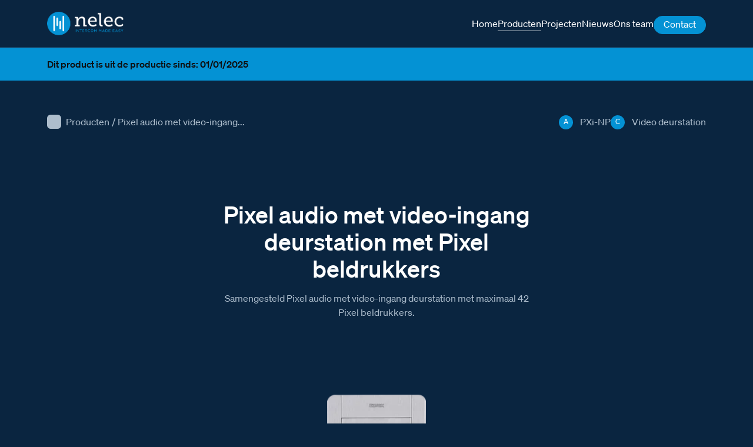

--- FILE ---
content_type: text/html; charset=UTF-8
request_url: https://www.nelec.com/producten/pixel-audio-met-video-ingang-deurstation-met-pixel-beldrukkers/
body_size: 11683
content:

<!DOCTYPE html>
<html lang="en-US" prefix="og: https://ogp.me/ns#">
<head>
	<meta charset=UTF-8>
	<meta http-equiv="X-UA-Compatible" content="IE=edge">
	<meta name="viewport" content="width=device-width, initial-scale=1.0">

    
   
	<link rel="stylesheet" href="https://cdn.plyr.io/3.7.3/plyr.css" />
	
<!-- Search Engine Optimization by Rank Math PRO - https://rankmath.com/ -->
<title>Elvox PXi-NP Pixel audio met video-ingang deurstation met Pixel beldrukkers</title>
<meta name="description" content="PXi-NP Pixel audio met video-ingang deurstation met Pixel beldrukkers"/>
<meta name="robots" content="follow, index, max-snippet:-1, max-video-preview:-1, max-image-preview:large"/>
<link rel="canonical" href="https://www.nelec.com/producten/pixel-audio-met-video-ingang-deurstation-met-pixel-beldrukkers/" />
<meta property="og:locale" content="en_US" />
<meta property="og:type" content="article" />
<meta property="og:title" content="Elvox PXi-NP Pixel audio met video-ingang deurstation met Pixel beldrukkers" />
<meta property="og:description" content="PXi-NP Pixel audio met video-ingang deurstation met Pixel beldrukkers" />
<meta property="og:url" content="https://www.nelec.com/producten/pixel-audio-met-video-ingang-deurstation-met-pixel-beldrukkers/" />
<meta property="og:site_name" content="Nelec - Intercom made easy" />
<meta property="og:image" content="https://nelec.b-cdn.net/wp-content/uploads/2023/05/Nelec_Landscape_RGB-02-1024x538.png" />
<meta property="og:image:secure_url" content="https://nelec.b-cdn.net/wp-content/uploads/2023/05/Nelec_Landscape_RGB-02-1024x538.png" />
<meta property="og:image:width" content="1024" />
<meta property="og:image:height" content="538" />
<meta property="og:image:alt" content="PXi-NP" />
<meta property="og:image:type" content="image/png" />
<meta name="twitter:card" content="summary_large_image" />
<meta name="twitter:title" content="Elvox PXi-NP Pixel audio met video-ingang deurstation met Pixel beldrukkers" />
<meta name="twitter:description" content="PXi-NP Pixel audio met video-ingang deurstation met Pixel beldrukkers" />
<meta name="twitter:image" content="https://nelec.b-cdn.net/wp-content/uploads/2023/05/Nelec_Landscape_RGB-02-1024x538.png" />
<script type="application/ld+json" class="rank-math-schema-pro">{"@context":"https://schema.org","@graph":[{"@type":"Organization","@id":"https://www.nelec.com/#organization","name":"Nelec - Intercom made easy","logo":{"@type":"ImageObject","@id":"https://www.nelec.com/#logo","url":"https://nelec.b-cdn.net/wp-content/uploads/2023/05/logo-vierkant-01.png","contentUrl":"https://nelec.b-cdn.net/wp-content/uploads/2023/05/logo-vierkant-01.png","caption":"Nelec - Intercom made easy","inLanguage":"en-US","width":"1000","height":"1000"}},{"@type":"WebSite","@id":"https://www.nelec.com/#website","url":"https://www.nelec.com","name":"Nelec - Intercom made easy","publisher":{"@id":"https://www.nelec.com/#organization"},"inLanguage":"en-US"},{"@type":"ImageObject","@id":"https://nelec.b-cdn.net/wp-content/uploads/2023/05/Nelec_Landscape_RGB-02.png","url":"https://nelec.b-cdn.net/wp-content/uploads/2023/05/Nelec_Landscape_RGB-02.png","width":"5001","height":"2626","inLanguage":"en-US"},{"@type":"BreadcrumbList","@id":"https://www.nelec.com/producten/pixel-audio-met-video-ingang-deurstation-met-pixel-beldrukkers/#breadcrumb","itemListElement":[{"@type":"ListItem","position":"1","item":{"@id":"https://www.nelec.com","name":"Home"}},{"@type":"ListItem","position":"2","item":{"@id":"https://www.nelec.com/producten/","name":"Producten"}},{"@type":"ListItem","position":"3","item":{"@id":"https://www.nelec.com/producten/pixel-audio-met-video-ingang-deurstation-met-pixel-beldrukkers/","name":"Pixel audio met video-ingang deurstation met Pixel beldrukkers"}}]},{"@type":"WebPage","@id":"https://www.nelec.com/producten/pixel-audio-met-video-ingang-deurstation-met-pixel-beldrukkers/#webpage","url":"https://www.nelec.com/producten/pixel-audio-met-video-ingang-deurstation-met-pixel-beldrukkers/","name":"Elvox PXi-NP Pixel audio met video-ingang deurstation met Pixel beldrukkers","datePublished":"2020-12-12T15:57:41+00:00","dateModified":"2020-12-12T15:57:41+00:00","isPartOf":{"@id":"https://www.nelec.com/#website"},"primaryImageOfPage":{"@id":"https://nelec.b-cdn.net/wp-content/uploads/2023/05/Nelec_Landscape_RGB-02.png"},"inLanguage":"en-US","breadcrumb":{"@id":"https://www.nelec.com/producten/pixel-audio-met-video-ingang-deurstation-met-pixel-beldrukkers/#breadcrumb"}},{"@id":"https://www.nelec.com/producten/pixel-audio-met-video-ingang-deurstation-met-pixel-beldrukkers/#schema-4578282","mainEntityOfPage":{"@id":"https://www.nelec.com/producten/pixel-audio-met-video-ingang-deurstation-met-pixel-beldrukkers/#webpage"}}]}</script>
<!-- /Rank Math WordPress SEO plugin -->

<link rel='dns-prefetch' href='//nelec.b-cdn.net' />

<link href='https://nelec.b-cdn.net' rel='preconnect' />
<style id='wp-img-auto-sizes-contain-inline-css'>
img:is([sizes=auto i],[sizes^="auto," i]){contain-intrinsic-size:3000px 1500px}
/*# sourceURL=wp-img-auto-sizes-contain-inline-css */
</style>
<link rel='stylesheet' id='main-css' href='https://nelec.b-cdn.net/wp-content/themes/lowtide/assets/build/stylesheets/main.css?ver=1718276989' media='all' />
<script src="https://nelec.b-cdn.net/wp-includes/js/jquery/jquery.min.js?ver=3.7.1" id="jquery-core-js"></script>
<link rel="https://api.w.org/" href="https://www.nelec.com/wp-json/" /><link rel="alternate" title="JSON" type="application/json" href="https://www.nelec.com/wp-json/wp/v2/producten/105678" /><!-- start Simple Custom CSS and JS -->
<style>
:where(.wp-block-search__button-inside .wp-block-search__inside-wrapper) {
    border: 0 !important;
    padding: 0 !important;
}

.landingpage figcaption{
	display: none;
}

.page .text-block h2.text-block__heading {
    max-width: 90%;
}

.single-docs .document-video video {
	width: 100%;
}

.post-video {
	padding-bottom: 6rem;
}

.post-video  video {
	width: 100%;	
}

.nothing-found {
	display:flex;
	flex-direction: column;
	row-gap: 1rem;
}

.product-manual-video {
	padding-top: 6rem;
	padding-bottom: 6rem;
}

.product-manual-video .product-manual-video__heading {
	margin-bottom: 3rem;
}

.product-manual-video video {
	width: 100%;
}

.home .hero {
	min-height: 500px;
	margin-top: 35px;
}


.home .wp-block-search__inside-wrapper {
	border-radius:9999px;
}</style>
<!-- end Simple Custom CSS and JS -->
<!-- start Simple Custom CSS and JS -->
<style>
.landingspage #site-wrapper #content .viewer360 .container,
.single #site-wrapper #content .viewer360  .container {
	display: flex;
	align-items: center;
	justify-content: center;
	height: auto;
	max-height: 750px !important;
	margin-top: auto !important;
	margin-bottom: auto !important;
}

.landingspage #site-wrapper #content .viewer360 .container canvas,
.single #site-wrapper #content .viewer360  .container  canvas{
	height: auto !important;
}

.btn-to-top {
	display: none;
}</style>
<!-- end Simple Custom CSS and JS -->
<!-- start Simple Custom CSS and JS -->
<style>
@media screen and (min-width: 767px) and (max-width: 1023px){
	.home .wp-block-basic-blocks-hero-block.hero{
		height: 70vh !important;
		padding-top: 50px;
	}

	.home .wp-block-basic-blocks-hero-block.hero h1{
		line-height: 3.2rem;
	}
}

@media screen and (min-width: 1024px){
	.home .wp-block-basic-blocks-hero-block.hero{
		height: 70vh !important;
		padding-top: 70px;
	}

	.home .wp-block-basic-blocks-hero-block.hero h1{
		line-height: 3.2rem;
	}

}

@media screen and (min-width: 66rem){
	body {
		font-size: 1rem;
	}
}

.page-contact .wpforms-recaptcha-container{
	margin-top: calc(1rem + 7px);
}

#site-header .site-nav:not(.site-nav--footer) .menu-item--highlight>a {
    padding: 0.3rem 1rem 4.9rem 1rem;
    padding-bottom: calc(0.3rem + 3px);
}

.home .wp-block-basic-blocks-hero-block.hero .hero__media {
    height: 100vh;
    opacity: 0.40;
}

body.vve-page{
	font-size: 16px;
	color: #d6e1eb;
}

body.vve-page .text-block ul{
	padding-inline-start: 25px;
}

body.vve-page .container--horizontal.special-vve{
	flex-direction: column;
}

body.vve-page .text-block ul:not(.page-numbers){
	list-style-type: none;
}

body.vve-page .text-block ul:not(.page-numbers) li:before {
	filter: brightness(0) saturate(100%) invert(100%) sepia(100%) saturate(0%) hue-rotate(237deg) brightness(106%) contrast(102%);
    content: "";
    width: 15px;
    height: 10px;
    background-image: url(https://nelec.b-cdn.net/wp-content/uploads/2023/05/checkmark.svg);
    background-repeat: no-repeat;
    background-size: contain;
    background-position: center;
    display: inline-block;
	margin-right: -15px;
    position: relative;
    left: -28px;
    margin-top: 8px;
}


.vve-page .btn-accent{
	font-size: 16px;
    padding: 11px 18px 13px 20px;
    color: #fff;
	font-weight:500;
}

.vve-page .btn-accent::after{
	    width: 1.3rem;
	filter: brightness(0) saturate(100%) invert(100%) sepia(0%) saturate(30%) hue-rotate(102deg) brightness(106%) contrast(106%);
}

.vve-page .first-row .mt-small{
	margin-top: -15px;
}

.vve-page .first-row .mt-small.sub-col {
    margin-top: 10px;
}

.vve-page .container--horizontal.extra-row{
	margin-top: 4em;
}

.vve-page .p-tb {
    padding-top: 5rem;
}

.vve-page .data-item:nth-child(1), .vve-page .data-item:nth-child(3){
	display: none;
}

.vve-page .data-item__amount{
	font-size: 2.5em;
}

.vve-page .p-tb .row{
	    row-gap: 2rem;
}

.vve-page .one-col-text{
	margin:auto;
}

.vve-page .section-accordion{
	margin-top: 4em;
}

.vve-page .custom-acc-title, .vve-page h3{
	font-size: 1.75rem;
	color: #fff;
    font-family: "Soehne Kraftig",Helvetica,sans-serif;
    font-weight: normal;
    line-height: 1.25;
}

.vve-page .custom-acc-title{
	margin-bottom: 1em;
}

/* .vve-page .p-tb .mt-small{
	margin-top: -20px;
} */

.vve-page .p-tb .btn-container {
	margin-top: 0;
	margin-bottom: 20px;
}

.vve-page h1{
	line-height: 1.2;
}

.vve-page .text-block h2+p, .vve-page .text-block h2+p+p, .vve-page .text-block h2+ul {
    max-width: 500px;
}

/* Fix header shift */
@media screen and (min-width: 48rem){
	.page .container {
		padding-left: 2rem;
		padding-right: 2rem;
	}
	
	.vve-page .container--horizontal {
		-moz-column-gap: 4rem;
		column-gap: 4rem;
	}
}


.accordion-item:after {
    background-image: url(https://nelec.b-cdn.net/wp-content/uploads/2023/03/chevron_down_white-01.svg);
	background-repeat: no-repeat;
	background-size: cover;
    width: 25px;
    height: 25px;
    position: absolute;
    content: "";
    display: block;
    right: 20px;
    top: 20px;
	transition: .2s;
}

.accordion-item.is-open:after{
	transform: rotate(180deg);
}

.section-accordion .accordion-item__heading {
	padding-right: 2rem;
}

@media screen and (max-width: 767px){
	.section-accordion .accordion-item {
		padding: 1rem 3rem 1rem 1.5rem;
/* 		height: 70px; */
	}
	
	.section-accordion .accordion-item__heading {
		margin-bottom: 2rem;

	}
	
	.accordion-item:after{
		right: 10px;
		top: 24px;
		transition: .2s;
	}	
	
	.related-products-mobile .swiper-button-next,
	.related-posts .swiper-button-next {
		right: 0rem;
	}

	.section-accordion > .container{
		padding-left: 1em;
		padding-right: 1em;
	}
	
}



.single-producten .product-variations-items {
	justify-content: unset;
}

.related-item__link--media .related-item__media {
	width: 100%;
	height: 100%;
	object-fit: contain;
}

.archive .no-results {
	font-size: 1.25rem;
	max-width: 600px;
}

/* pagination */
.pagination .page-numbers.current {
	opacity: 1;
	background-color: #fff;
	color: rgba(10, 37, 64);
}

.pagination .page-numbers:hover {
	opacity: 1;
	background-color: #fff;
	color: rgba(10, 37, 64);
}


/* 360 viewer */
.single .Magic360-container .Magic360.m360-spin-x div {
	opacity: 1 !important;
}

.single .m360-loader {
	opacity: 1;
	transition: opacity 250ms ease;
}

.single .Magic360-container .Magic360.m360-spin-x .m360-loader[data-progress="100%"] {
	opacity: 0 !important;
}

/* single referenties */
.related-item--reference .related-item__link--media .related-item__media {
	width: 100%;
	height: 100%;
	object-fit: cover;
}

.post-featured-image .container {
	background-color: transparent;
}

@media screen and (min-width: 66rem) {
.post-featured-image .container {
	height: 525px;
  }
}


// 360viewer
body.single #main .Magic360-container .Magic360.m360-spin-x div {
	opacity: 0 !important;
	color: transparent !important;
}

body.single #content #main .Magic360-container .Magic360.m360-spin-x div a {
	opacity: 0 !important;
	color: transparent !important;
}

@media screen and (max-width: 36rem) {
	.single #site-wrapper #content .viewer360 .container {
		height: auto;
		max-height: 75vh;
	}
	
	.post-header-specs {
		overflow: hidden;
	}
}


/* team */
.team-item__image {
	max-width: 320px;
	height: 320px;
	margin-left: auto;
	margin-right: auto;
	object-fit: cover;
}

.team-block {
	row-gap: 6rem;
}
@media screen and (min-width: 48rem) {
	.team-item__image {
		max-width: 250px;
		height: 250px;
	}
}
@media screen and (min-width: 74rem) {
	.team-item__image {
		max-width: 320px;
		height: 320px;
	}
}




.ringtones-wrapper::after {
	pointer-events: none;
}



.producten-template-default .description h3 {
	margin-top: 1rem;
}

.producten-template-default .description h3:first-child {
	margin-top: 0;
}

.projectschema-template-default .post-featured-image__media {
	object-fit: contain;
	object-position: center;
}



.error404 #main {
padding-top: 18rem;
}

.error404 #main > .container {
	height: 100%;
	justify-content:center;
	align-items: center;
}

.error404 .not-found__content {
	margin-top: 1rem;
	max-width: 350px;
	text-align: center;
}





// homepage
.home .hero .wp-block-search__button:hover {
  color: #0492d4;
}

.home .hero .wp-block-search__button {
	border-color: #0492d4 !important;
	transition: 250ms ease-in-out;
}

.home .wp-block-search__button:hover {
	  color: #0492d4 !important;
}






.team-item__image {
  width: 100%;
}



.related-item__name {
	color: #fff;
}

/* fix detail page width for description boxes */
@media screen and (min-width: 66rem) {
	.description-item__text, .description-item__media {
		flex-basis: unset;
		width: calc(50% - 1rem);
	}
}



/* docs featured image - display full image */
.single-docs .post-featured-image__media {
	object-fit: contain;
	object-position: center;
}

/* landingspagina */
.page-template-template-landingspage .description-item .description-item__media,
.page-template-template-landingspage .description-item .description-item__text{
	width: 100%;
}

/* seo bram */
.seo-bram {
	font-size: 1rem;
	color: #0a2540;
}</style>
<!-- end Simple Custom CSS and JS -->
	<script>
		jQuery(document).ready(function($) {
			$('img').error(function() {
				$(this).attr('src', '/wp-content/px/F-2000.png');
			});
		});
	</script>

	<!-- Global site tag (gtag.js) - Google Analytics - GOOGLE ANALYTICS 4 -->
	<script async src="https://www.googletagmanager.com/gtag/js?id=G-XKMS64SC64"></script>
	<script>
		window.dataLayer = window.dataLayer || [];

		function gtag() {
			dataLayer.push(arguments);
		}
		gtag('js', new Date());

		gtag('config', 'G-XKMS64SC64');
	</script>


	<!-- Global site tag (gtag.js) - Google Analytics - GOOGLE ANALYTICS UNIVERSAL -->
	<script async src="https://www.googletagmanager.com/gtag/js?id=UA-40728269-1"></script>
	<script>
		window.dataLayer = window.dataLayer || [];

		function gtag() {
			dataLayer.push(arguments);
		}
		gtag('js', new Date());

		gtag('config', 'UA-40728269-1');
	</script>

	        <style>
            .aelm-link-group { 
                margin: 20px 0; 
                padding: 15px; 
                border: 1px solid #ddd; 
                border-radius: 5px;
                background: #f9f9f9;
            }
            .aelm-group-title { 
                margin-top: 0; 
                color: #333;
                font-size: 1.2em;
            }
            .aelm-link-item { 
                margin: 10px 0; 
                padding: 10px;
                background: white;
                border-left: 3px solid #0073aa;
                border-radius: 3px;
            }
            .aelm-link { 
                text-decoration: none; 
                color: #0073aa; 
                font-weight: bold;
                display: flex;
                align-items: center;
            }
            .aelm-link:hover { 
                color: #005a87; 
            }
            .aelm-icon { 
                width: 16px; 
                height: 16px; 
                margin-right: 8px; 
                vertical-align: middle; 
            }
            .aelm-before-text, .aelm-after-text { 
                margin: 10px 0; 
                font-style: italic;
                color: #666;
            }
            .aelm-link-before, .aelm-link-after { 
                font-size: 0.9em; 
                color: #666;
                margin: 5px 0;
            }
        </style>
        <link rel="icon" href="https://nelec.b-cdn.net/wp-content/uploads/2022/09/cropped-favicon-180x180-1-150x150-1-100x100.png" sizes="32x32" />
<link rel="icon" href="https://nelec.b-cdn.net/wp-content/uploads/2022/09/cropped-favicon-180x180-1-150x150-1.png" sizes="192x192" />
<link rel="apple-touch-icon" href="https://nelec.b-cdn.net/wp-content/uploads/2022/09/cropped-favicon-180x180-1-150x150-1.png" />
<meta name="msapplication-TileImage" content="https://nelec.b-cdn.net/wp-content/uploads/2022/09/cropped-favicon-180x180-1-150x150-1.png" />
<meta name="generator" content="WP Rocket 3.20.1.2" data-wpr-features="wpr_cdn wpr_preload_links wpr_desktop" /></head>
<body class="wp-singular producten-template-default single single-producten postid-105678 wp-theme-lowtide ">

	<div data-rocket-location-hash="d742042d86adbb12979affe948784cc4" id="site-wrapper">
		
		
<header data-rocket-location-hash="49f76a278c41d7b82ffb1a4cdf07c2cc" id="site-header" class="header-type_0">
	<div data-rocket-location-hash="40f22408a88335a0945fffe944caafc3" class="container">

					
			
<div class="site-branding">

		
		<a href="/" rel="home">
			<img class="site-branding__image" src="https://nelec.b-cdn.net/wp-content/themes/lowtide/assets/build/images/company/company-logo.svg" alt="Nelec">
		</a>


				
</div><!-- .site-branding -->
			<div class="header-content-wrapper header-content-wrapper--left">
				

			<nav class="site-nav site-nav--primary" role="navigation" aria-label="Main Menu">
			<ul class="menu" role="list">
				
			

	
	<li class="menu-item  ">
		<a class="menu-item__link"
			href="https://www.nelec.com/"
			title="Home"
			target="_self"
		>
						
			<span class="menu-item__text">Home</span>
		</a><!-- .menu-item__link -->
	</li><!-- .menu-item -->




	
	<li class="menu-item  menu-item--active  ">
		<a class="menu-item__link"
			href="/producten/?type%5B%5D=videofoon&#038;brand%5B%5D=bticino"
			title="Producten"
			target="_self"
		>
						
			<span class="menu-item__text">Producten</span>
		</a><!-- .menu-item__link -->
	</li><!-- .menu-item -->




	
	<li class="menu-item  ">
		<a class="menu-item__link"
			href="https://www.nelec.com/projecten/"
			title="Projecten"
			target="_self"
		>
						
			<span class="menu-item__text">Projecten</span>
		</a><!-- .menu-item__link -->
	</li><!-- .menu-item -->




	
	<li class="menu-item  ">
		<a class="menu-item__link"
			href="https://www.nelec.com/nieuws/"
			title="Nieuws"
			target="_self"
		>
						
			<span class="menu-item__text">Nieuws</span>
		</a><!-- .menu-item__link -->
	</li><!-- .menu-item -->




	
	<li class="menu-item  ">
		<a class="menu-item__link"
			href="https://www.nelec.com/ons-team/"
			title="Ons team"
			target="_self"
		>
						
			<span class="menu-item__text">Ons team</span>
		</a><!-- .menu-item__link -->
	</li><!-- .menu-item -->




	
	<li class="menu-item  menu-item--highlight">
		<a class="menu-item__link"
			href="https://www.nelec.com/direct-contact-met-nelec/"
			title="Contact"
			target="_self"
		>
						
			<span class="menu-item__text">Contact</span>
		</a><!-- .menu-item__link -->
	</li><!-- .menu-item -->




			</ul><!-- .menu -->
		</nav><!-- .site-nav -->
	
			</div><!-- .header-content-wrapper--left -->
		

				
		
<input id="nav-control" type="checkbox">

<div class="nav-control">
	<label class="nav-control__label" for="nav-control"></label>
	<button class="btn-ham btn-ham--open">
		<span class="btn-ham__line btn-ham__line-top"></span>
		<span class="btn-ham__line btn-ham__line-middle"></span>
		<span class="btn-ham__line btn-ham__line-bottom"></span>
	</button> <!-- .btn-ham -->
</div><!-- .nav-control -->
	</div><!-- .container -->
</header><!-- #site-header --><div data-rocket-location-hash="9aeef69b3a30307314ed240f74205056" id="content" class="site-content"><main data-rocket-location-hash="5fe481d74ed389f656ddbee196eb8ebf" id="main" class="site-main"><div class="out-of-date"><div data-rocket-location-hash="ca23f7c07336b7cf8c7766d2ffffc9d9" class="container"><p>Dit product is uit de productie sinds: 01/01/2025</p>
</div></div><header class=post-header><div data-rocket-location-hash="04b24f2a01e05ca636ff58e62299aa1e" class="container"><div class="breadcrumbs"><span class="breadcrumbs-item breadcrumbs-item--type"><a class="breadcrumbs-item__link" href="/producten">Producten</a></span><span class="breadcrumbs__seperator">/</span><span class="breadcrumbs-item breadcrumbs-item--title">Pixel audio met video-ingang...</span></div><ul class="post-header-specs" role="list">
<li class="post-header-specs-item">
			<span class="post-header-specs-item__icon">A</span>
	
			<span class="post-header-specs-item__name">PXi-NP</span>
	
	<div class="post-header-specs-item__info">
		De artikelcode	</div>
</li><!-- .post-header-specs-item -->


<li class="post-header-specs-item">
			<span class="post-header-specs-item__icon">C</span>
	
			<span class="post-header-specs-item__name">Video deurstation</span>
	
	<div class="post-header-specs-item__info">
		Dit is de categorie van het product	</div>
</li><!-- .post-header-specs-item -->

</ul></div></header><section class="post-intro"><div data-rocket-location-hash="ad0d0d9caad992a98cde7a0ed92e0e39" class="container"><h1 class="post-intro__heading">Pixel audio met video-ingang deurstation met Pixel beldrukkers</h1><p class="post-intro__description">Samengesteld Pixel audio met video-ingang deurstation met maximaal 42 Pixel beldrukkers.</p></div></section><section class="post-featured-image post-featured-image--product "><div data-rocket-location-hash="86e7759ebf0c59d073be9e2ac56e107d" class="container"><img class="post-featured-image__media " src="https://nelec.b-cdn.net/wp-content/Elvox/px/Q-1070.png?height=400" alt="Elvox PXi-NP" width="1000" height="400" title="Elvox Pixel audio met video-ingang deurstation met Pixel beldrukkers"></div></section><section class="featured-documents"><div class="container"><ul class="featured-documents-items" role="list">
<li class="featured-documents-item">

	<p class="featured-documents-item__name">Installatiewijzer</p>
	<div class="featured-documents-item-download">
		<a class="featured-documents-item__link" href="https://www.nelec.com/Elvox/LKp/PXL_P-drux_AU+.pdf" target="_blank">Download</a>

					
			<button class="btn-info">
									<object class="btn-info__icon" data="https://nelec.b-cdn.net/wp-content/themes/lowtide/assets/build/icons/info.svg" width="24" height="24"></object>
							</button>
			
			<div class="featured-documents-item__info">
				<p>De Nelec installatiewijzer voor het Pixel audio met video-ingang deurstation met Pixel beldrukkers.</p>
			</div>
			
			</div>

</li><!-- .featured-documents-item -->
<li class="featured-documents-item">

	<p class="featured-documents-item__name">Brochure</p>
	<div class="featured-documents-item-download">
		<a class="featured-documents-item__link" href="https://www.nelec.com/Elvox/LK/Brochure_Pixel_Ext-drukkers.pdf" target="_blank">Download</a>

					
			<button class="btn-info">
									<object class="btn-info__icon" data="https://nelec.b-cdn.net/wp-content/themes/lowtide/assets/build/icons/info.svg" width="24" height="24"></object>
							</button>
			
			<div class="featured-documents-item__info">
				<p>Brochure over het Pixel deurstation met Pixel beldrukkers.</p>
			</div>
			
			</div>

</li><!-- .featured-documents-item --></ul></div></section><section class="specifications"><div class="container"><h2 class="specifications__heading">Specificaties</h2><ul class="specifications-wrapper expand-wrapper" role="list">
<li class="specification-item ">

			<p class="specification-item__name">IK waarde</p>
				<p class="specification-item__value">8</p>
	
</li><!-- .featured-documents-item -->
<li class="specification-item ">

			<p class="specification-item__name">IP waarde</p>
				<p class="specification-item__value">54</p>
	
</li><!-- .featured-documents-item -->
<li class="specification-item ">

			<p class="specification-item__name">Artikelcode</p>
				<p class="specification-item__value">PXi-NP</p>
	
</li><!-- .featured-documents-item --></ul><button class="btn-expand">Toon meer</button></div></section><div class="description"><div class="container">
	
		
		<div class="description-item description-item--image description-item--description ">
							<div class="description-item__text">

					
					<p>Samengesteld Pixel audio met video-ingang deurstation met maximaal 42 Pixel beldrukkers.</p>
				</div>
			
							<img class="description-item__media" src="https://nelec.b-cdn.net/wp-content/Elvox/px/F-1070.jpg?width=550" alt="" width="500" height="700" loading="lazy">
					</div>

	
	
	
	
	
	
	
	
	
	</div></div><section class="documents-overview"><div class="container"><h2 class="documents-overview__heading">Documenten</h2><div class="expand-wrapper-outer"><ul class="documents-overview-wrapper expand-wrapper" role="list">

<li class="document-item">

	<a class="document-item__link" href="https://www.nelec.com/Elvox/LKp/PXL_P-drux_AU+.pdf" target="_blank">Installatiewijzer Pixel audio met video-ingang deurstation met Pixel beldrukkers</a>

			
		<button class="btn-info">
							<object class="btn-info__icon" data="https://nelec.b-cdn.net/wp-content/themes/lowtide/assets/build/icons/info.svg" width="24" height="24"></object>
					</button>
		
		<div class="document-item__info">
			<p>De Nelec installatiewijzer voor het Pixel audio met video-ingang deurstation met Pixel beldrukkers.</p>
		</div>
		
	
</li><!-- .documents-overview-item -->

<li class="document-item">

	<a class="document-item__link" href="https://www.nelec.com/Elvox/LK/Brochure_Pixel_Ext-drukkers.pdf" target="_blank">Brochure Pixel deurstation met Pixel beldrukkers</a>

			
		<button class="btn-info">
							<object class="btn-info__icon" data="https://nelec.b-cdn.net/wp-content/themes/lowtide/assets/build/icons/info.svg" width="24" height="24"></object>
					</button>
		
		<div class="document-item__info">
			<p>Brochure over het Pixel deurstation met Pixel beldrukkers.</p>
		</div>
		
	
</li><!-- .documents-overview-item -->

<li class="document-item">

	<a class="document-item__link" href="https://nelec.b-cdn.net/wp-content/Elvox/px/F-1070.jpg" target="_blank">Afbeelding van het Pixel audio met video-ingang deurstation met Pixel beldrukkers</a>

			
		<button class="btn-info">
							<object class="btn-info__icon" data="https://nelec.b-cdn.net/wp-content/themes/lowtide/assets/build/icons/info.svg" width="24" height="24"></object>
					</button>
		
		<div class="document-item__info">
			<p>De afbeelding van het Pixel audio met video-ingang deurstation met Pixel beldrukkers.</p>
		</div>
		
	
</li><!-- .documents-overview-item --></ul></div><button class="btn-expand">Toon meer</button></div></div><section data-rocket-location-hash="89fb3aa2990116c0c187b965a6f128e8" class="related-posts related-posts--product"><div class="container"><div class="related-posts-intro related-posts-intro--similar"><h2 class="related-posts__heading">Bij Elvox wordt als toevoeging voorgesteld Noralsy</h2><p>Wij zoeken alles voor je uit. En bieden je totale ontzorging met de beste videofoons en volledig uitgewerkte schema’s. Ook op deze site zitten er aan alle producten schema’s en kan je van een nieuwsitem naar het bijbehorende product gaan.</p>
</div><div class="swiper"><div class="swiper-wrapper">
<div class="swiper-slide related-item">
	<a class="related-item__link--media" href="https://www.nelec.com/producten/sleutelhanger-tag-blauw-ovaal/">
		<img class="related-item__media  " src="https://nelec.b-cdn.net/wp-content/px/Q-3722.png?width=600" alt="" width="500" height="275" loading="lazy">
	</a>

		
	<p class="related-item__name">Sleutelhanger tag blauw ovaal</p>

		<a class="related-item__link--brand" href="/noralsy">
					<img class="related-item__brand" src="https://nelec.b-cdn.net/wp-content/themes/lowtide/assets/build/images/brands/noralsy.svg" alt="" width="70" height="12" loading="lazy">
			</a><!-- .related-item__link -->
	
	<a class="related-item__link" href="https://www.nelec.com/producten/sleutelhanger-tag-blauw-ovaal/">Bekijk product</a>
</div><!-- .related-item .swiper-slide -->
<div class="swiper-slide related-item">
	<a class="related-item__link--media" href="https://www.nelec.com/producten/centrale-toegangscontrole-fob/">
		<img class="related-item__media  " src="https://nelec.b-cdn.net/wp-content/px/Q-3717.png?width=600" alt="" width="500" height="275" loading="lazy">
	</a>

		
	<p class="related-item__name">Centrale toegangscontrole FOB</p>

		<a class="related-item__link--brand" href="/noralsy">
					<img class="related-item__brand" src="https://nelec.b-cdn.net/wp-content/themes/lowtide/assets/build/images/brands/noralsy.svg" alt="" width="70" height="12" loading="lazy">
			</a><!-- .related-item__link -->
	
	<a class="related-item__link" href="https://www.nelec.com/producten/centrale-toegangscontrole-fob/">Bekijk product</a>
</div><!-- .related-item .swiper-slide -->
<div class="swiper-slide related-item">
	<a class="related-item__link--media" href="https://www.nelec.com/producten/zender-hf-rood-4-knoppen-met-tag-nieuw/">
		<img class="related-item__media  " src="https://nelec.b-cdn.net/wp-content/px/Q-3865.png?width=600" alt="" width="500" height="275" loading="lazy">
	</a>

		
	<p class="related-item__name">Zender HF rood 4 knoppen met tag nieuw</p>

		<a class="related-item__link--brand" href="/noralsy">
					<img class="related-item__brand" src="https://nelec.b-cdn.net/wp-content/themes/lowtide/assets/build/images/brands/noralsy.svg" alt="" width="70" height="12" loading="lazy">
			</a><!-- .related-item__link -->
	
	<a class="related-item__link" href="https://www.nelec.com/producten/zender-hf-rood-4-knoppen-met-tag-nieuw/">Bekijk product</a>
</div><!-- .related-item .swiper-slide --></div></div></div></section></div></main><div data-rocket-location-hash="54e5ac85010720489be39761329d1b31" class="seo-bram-wrapper"><div class="container"><h2 class="seo-bram">PXi-NP Elvox deurvideo Pixel audio met video-ingang deurstation met Pixel beldrukkers</h2></div></div>
	<div data-rocket-location-hash="f179acf72cdf0a728ebd3688d448296c" id="site-mobile-navigation" class="">
		<button class="mobile-navigation__close" aria-label="closed">Close Menu</button>
		
					

			<nav class="site-nav " role="navigation" aria-label="Mobile Menu">
			<ul class="menu" role="list">
				
			

	
	<li class="menu-item  ">
		<a class="menu-item__link"
			href="https://www.nelec.com/"
			title="Home"
			target="_self"
		>
						
			<span class="menu-item__text">Home</span>
		</a><!-- .menu-item__link -->
	</li><!-- .menu-item -->




	
	<li class="menu-item  menu-item--active  ">
		<a class="menu-item__link"
			href="/producten/?type%5B%5D=videofoon&#038;brand%5B%5D=bticino"
			title="Producten"
			target="_self"
		>
						
			<span class="menu-item__text">Producten</span>
		</a><!-- .menu-item__link -->
	</li><!-- .menu-item -->




	
	<li class="menu-item  ">
		<a class="menu-item__link"
			href="https://www.nelec.com/projecten/"
			title="Projecten"
			target="_self"
		>
						
			<span class="menu-item__text">Projecten</span>
		</a><!-- .menu-item__link -->
	</li><!-- .menu-item -->




	
	<li class="menu-item  ">
		<a class="menu-item__link"
			href="https://www.nelec.com/nieuws/"
			title="Nieuws"
			target="_self"
		>
						
			<span class="menu-item__text">Nieuws</span>
		</a><!-- .menu-item__link -->
	</li><!-- .menu-item -->




	
	<li class="menu-item  ">
		<a class="menu-item__link"
			href="https://www.nelec.com/ons-team/"
			title="Ons team"
			target="_self"
		>
						
			<span class="menu-item__text">Ons team</span>
		</a><!-- .menu-item__link -->
	</li><!-- .menu-item -->




	
	<li class="menu-item  menu-item--highlight">
		<a class="menu-item__link"
			href="https://www.nelec.com/direct-contact-met-nelec/"
			title="Contact"
			target="_self"
		>
						
			<span class="menu-item__text">Contact</span>
		</a><!-- .menu-item__link -->
	</li><!-- .menu-item -->




			</ul><!-- .menu -->
		</nav><!-- .site-nav -->
	
				
	</div><!-- #site-mobile-navigation -->
	
	
<footer data-rocket-location-hash="be773194676548ec8b8361825ab5b079" id="site-footer">
	<div class="container">

		<ul class="footer-items" role="list">
			<li class="footer-item footer-item--heading footer-item--contact" role ="list">
			<!-- <ul class="menu menu-dropdown" role="list"> -->
				<span class="footer-item__text">Contact</span>
				
				<ul class="footer-inner-items" role="list">

				
											<li class="footer-item">Nelec BV</li>
									
											<li class="footer-item">Gyroscoopweg 106</li>
									
											<li class="footer-item">1042 AX, Amsterdam</li>
									
											<li class="footer-item">020-6352350</li>
									
											<li class="footer-item"><a class="footer-item__link" href="mailto:info@nelec.com">info@nelec.com</a></li>
									
											<li class="footer-item">BTW: 007970237B01</li>
									
											<li class="footer-item">IBAN: NL90ABNA0601712056</li>
									
											<li class="footer-item">KVK: 33259107</li>
									
				</ul><!-- .footer-item -->

			

				
			
	
	<li class="footer-item  footer-item--heading">
		
		<a class="footer-item__link"
			href="#"
			title="Informatie"
			target="_self"
		>
						
			<span class="footer-item__text">Informatie</span>
		</a><!-- .footer-item__link -->
			
		<ul class="footer-inner-items" role="list">

							
				<li class="footer-item ">
					<a class="footer-item__link"
						href="https://www.nelec.com/faq/"
						title="FAQ"
						target="_self"
					>
						<span class="footer-item__text">FAQ</span>
					</a><!-- .footer-item__link -->
				</li><!--footer-inner-items -->
							
				<li class="footer-item ">
					<a class="footer-item__link"
						href="https://www.nelec.com/ons-team/"
						title="Ons team"
						target="_self"
					>
						<span class="footer-item__text">Ons team</span>
					</a><!-- .footer-item__link -->
				</li><!--footer-inner-items -->
							
				<li class="footer-item ">
					<a class="footer-item__link"
						href="/docs/?type%5B%5D=installatiewijzer&#038;brand%5B%5D=bticino"
						title="Documentatie centrum"
						target="_self"
					>
						<span class="footer-item__text">Documentatie centrum</span>
					</a><!-- .footer-item__link -->
				</li><!--footer-inner-items -->
							
				<li class="footer-item ">
					<a class="footer-item__link"
						href="https://www.nelec.com/vacatures/"
						title="Vacatures"
						target="_self"
					>
						<span class="footer-item__text">Vacatures</span>
					</a><!-- .footer-item__link -->
				</li><!--footer-inner-items -->
							
				<li class="footer-item ">
					<a class="footer-item__link"
						href="https://www.nelec.com/sitemap.xml"
						title="Sitemap"
						target="_self"
					>
						<span class="footer-item__text">Sitemap</span>
					</a><!-- .footer-item__link -->
				</li><!--footer-inner-items -->
			
		</ul><!-- .footer-inner-items -->
	</li><!-- .footer-item -->


	
	<li class="footer-item  footer-item--heading">
		
		<a class="footer-item__link"
			href="#"
			title="Informatiepagina&#039;s"
			target="_self"
		>
						
			<span class="footer-item__text">Informatiepagina&#039;s</span>
		</a><!-- .footer-item__link -->
			
		<ul class="footer-inner-items" role="list">

							
				<li class="footer-item ">
					<a class="footer-item__link"
						href="https://www.nelec.com/review-barto-elektro-over-nelec/"
						title="Klantreview installateur"
						target="_self"
					>
						<span class="footer-item__text">Klantreview installateur</span>
					</a><!-- .footer-item__link -->
				</li><!--footer-inner-items -->
							
				<li class="footer-item ">
					<a class="footer-item__link"
						href="https://www.nelec.com/naar-deurbel-nl/"
						title="Deurbel.nl"
						target="_self"
					>
						<span class="footer-item__text">Deurbel.nl</span>
					</a><!-- .footer-item__link -->
				</li><!--footer-inner-items -->
							
				<li class="footer-item ">
					<a class="footer-item__link"
						href="https://www.nelec.com/je-hebt-op-het-elvox-schema-van-nelec-geklikt/"
						title="Het vervangen van een Elvox intercomsysteem"
						target="_self"
					>
						<span class="footer-item__text">Het vervangen van een Elvox intercomsysteem</span>
					</a><!-- .footer-item__link -->
				</li><!--footer-inner-items -->
							
				<li class="footer-item ">
					<a class="footer-item__link"
						href="https://www.nelec.com/je-hebt-op-het-deurbel-schema-van-nelec-geklikt/"
						title="Onderhoud aan een Deurbel installatie"
						target="_self"
					>
						<span class="footer-item__text">Onderhoud aan een Deurbel installatie</span>
					</a><!-- .footer-item__link -->
				</li><!--footer-inner-items -->
							
				<li class="footer-item ">
					<a class="footer-item__link"
						href="https://www.nelec.com/je-hebt-op-een-oud-tegui-schema-van-nelec-geklikt/"
						title="Het vervangen van een Tegui intercomsysteem"
						target="_self"
					>
						<span class="footer-item__text">Het vervangen van een Tegui intercomsysteem</span>
					</a><!-- .footer-item__link -->
				</li><!--footer-inner-items -->
							
				<li class="footer-item ">
					<a class="footer-item__link"
						href="https://www.nelec.com/je-hebt-op-een-oud-bitron-schema-van-nelec-geklikt/"
						title="Het vervangen van een Bitron intercomsysteem"
						target="_self"
					>
						<span class="footer-item__text">Het vervangen van een Bitron intercomsysteem</span>
					</a><!-- .footer-item__link -->
				</li><!--footer-inner-items -->
			
		</ul><!-- .footer-inner-items -->
	</li><!-- .footer-item -->


	
	<li class="footer-item  footer-item--active  footer-item--heading">
		
		<a class="footer-item__link"
			href="#"
			title="Producten"
			target="_self"
		>
						
			<span class="footer-item__text">Producten</span>
		</a><!-- .footer-item__link -->
			
		<ul class="footer-inner-items" role="list">

							
				<li class="footer-item ">
					<a class="footer-item__link"
						href="https://www.nelec.com/producten/"
						title="Alle producten"
						target="_self"
					>
						<span class="footer-item__text">Alle producten</span>
					</a><!-- .footer-item__link -->
				</li><!--footer-inner-items -->
							
				<li class="footer-item ">
					<a class="footer-item__link"
						href="/producten/?type%5B%5D=video-deurstation&#038;brand%5B%5D=bticino"
						title="Deurstations"
						target="_self"
					>
						<span class="footer-item__text">Deurstations</span>
					</a><!-- .footer-item__link -->
				</li><!--footer-inner-items -->
							
				<li class="footer-item ">
					<a class="footer-item__link"
						href="/producten/?type%5B%5D=video-deurstation&#038;brand%5B%5D=bticino"
						title="Videofoons"
						target="_self"
					>
						<span class="footer-item__text">Videofoons</span>
					</a><!-- .footer-item__link -->
				</li><!--footer-inner-items -->
							
				<li class="footer-item ">
					<a class="footer-item__link"
						href="/producten/?type%5B%5D=kit-video&#038;brand%5B%5D=bticino"
						title="Videokits"
						target="_self"
					>
						<span class="footer-item__text">Videokits</span>
					</a><!-- .footer-item__link -->
				</li><!--footer-inner-items -->
							
				<li class="footer-item ">
					<a class="footer-item__link"
						href="/producten/?type%5B%5D=kit-audio&#038;brand%5B%5D=bticino"
						title="Audiokits"
						target="_self"
					>
						<span class="footer-item__text">Audiokits</span>
					</a><!-- .footer-item__link -->
				</li><!--footer-inner-items -->
							
				<li class="footer-item ">
					<a class="footer-item__link"
						href="/producten/?type%5B%5D=toegangscontrole&#038;brand%5B%5D=noralsy"
						title="Noralsy toegangscontrole"
						target="_self"
					>
						<span class="footer-item__text">Noralsy toegangscontrole</span>
					</a><!-- .footer-item__link -->
				</li><!--footer-inner-items -->
			
		</ul><!-- .footer-inner-items -->
	</li><!-- .footer-item -->



	
		</ul><!-- .footer-items -->

	</div><!-- .container -->

	<div data-rocket-location-hash="89ae1b507b61cfc1e93cba19b9b27ac3" class="footer-disclaimer">
		<div class="container">
			<p class="company-name">&copy; Nelec</p>
			<div class="right">
				<a href="https://www.nelec.com/LK/Folder_Voorwaarden.pdf" target="_blank">Algemene voorwaarden</a>
				<a href="/privacy">Privacy</a>
				<a class="hidden-link" href="https://digidaad.nl/" rel="dofollow noopener" target="_blank">Website door Digidaad</a>
			</div>
		</div>
	</div>

</footer><!-- #site-footer -->	
	</div><!-- #site-wrapper -->
	<div data-rocket-location-hash="4132a50643f14d7bdf0ee2dc364aa30b" class="bg-fade"></div>

	<div data-rocket-location-hash="2d53cd6ee09bb5c3b33c368c99ab07aa" id="back-to-top" class="hide">
		<button class="btn-to-top" title="Scroll back to top"></button>
	</div>

	<script type="speculationrules">
{"prefetch":[{"source":"document","where":{"and":[{"href_matches":"/*"},{"not":{"href_matches":["/wp-*.php","/wp-admin/*","/wp-content/uploads/*","/wp-content/*","/wp-content/plugins/*","/wp-content/themes/lowtide/*","/*\\?(.+)"]}},{"not":{"selector_matches":"a[rel~=\"nofollow\"]"}},{"not":{"selector_matches":".no-prefetch, .no-prefetch a"}}]},"eagerness":"conservative"}]}
</script>
<script id="rocket-browser-checker-js-after">
"use strict";var _createClass=function(){function defineProperties(target,props){for(var i=0;i<props.length;i++){var descriptor=props[i];descriptor.enumerable=descriptor.enumerable||!1,descriptor.configurable=!0,"value"in descriptor&&(descriptor.writable=!0),Object.defineProperty(target,descriptor.key,descriptor)}}return function(Constructor,protoProps,staticProps){return protoProps&&defineProperties(Constructor.prototype,protoProps),staticProps&&defineProperties(Constructor,staticProps),Constructor}}();function _classCallCheck(instance,Constructor){if(!(instance instanceof Constructor))throw new TypeError("Cannot call a class as a function")}var RocketBrowserCompatibilityChecker=function(){function RocketBrowserCompatibilityChecker(options){_classCallCheck(this,RocketBrowserCompatibilityChecker),this.passiveSupported=!1,this._checkPassiveOption(this),this.options=!!this.passiveSupported&&options}return _createClass(RocketBrowserCompatibilityChecker,[{key:"_checkPassiveOption",value:function(self){try{var options={get passive(){return!(self.passiveSupported=!0)}};window.addEventListener("test",null,options),window.removeEventListener("test",null,options)}catch(err){self.passiveSupported=!1}}},{key:"initRequestIdleCallback",value:function(){!1 in window&&(window.requestIdleCallback=function(cb){var start=Date.now();return setTimeout(function(){cb({didTimeout:!1,timeRemaining:function(){return Math.max(0,50-(Date.now()-start))}})},1)}),!1 in window&&(window.cancelIdleCallback=function(id){return clearTimeout(id)})}},{key:"isDataSaverModeOn",value:function(){return"connection"in navigator&&!0===navigator.connection.saveData}},{key:"supportsLinkPrefetch",value:function(){var elem=document.createElement("link");return elem.relList&&elem.relList.supports&&elem.relList.supports("prefetch")&&window.IntersectionObserver&&"isIntersecting"in IntersectionObserverEntry.prototype}},{key:"isSlowConnection",value:function(){return"connection"in navigator&&"effectiveType"in navigator.connection&&("2g"===navigator.connection.effectiveType||"slow-2g"===navigator.connection.effectiveType)}}]),RocketBrowserCompatibilityChecker}();
//# sourceURL=rocket-browser-checker-js-after
</script>
<script id="rocket-preload-links-js-extra">
var RocketPreloadLinksConfig = {"excludeUris":"/(.*)sitemap(.*).xml/|/(.*)sitemap.xsl/|/(?:.+/)?feed(?:/(?:.+/?)?)?$|/(?:.+/)?embed/|/(index.php/)?(.*)wp-json(/.*|$)|/refer/|/go/|/recommend/|/recommends/","usesTrailingSlash":"1","imageExt":"jpg|jpeg|gif|png|tiff|bmp|webp|avif|pdf|doc|docx|xls|xlsx|php","fileExt":"jpg|jpeg|gif|png|tiff|bmp|webp|avif|pdf|doc|docx|xls|xlsx|php|html|htm","siteUrl":"https://www.nelec.com","onHoverDelay":"100","rateThrottle":"3"};
//# sourceURL=rocket-preload-links-js-extra
</script>
<script id="rocket-preload-links-js-after">
(function() {
"use strict";var r="function"==typeof Symbol&&"symbol"==typeof Symbol.iterator?function(e){return typeof e}:function(e){return e&&"function"==typeof Symbol&&e.constructor===Symbol&&e!==Symbol.prototype?"symbol":typeof e},e=function(){function i(e,t){for(var n=0;n<t.length;n++){var i=t[n];i.enumerable=i.enumerable||!1,i.configurable=!0,"value"in i&&(i.writable=!0),Object.defineProperty(e,i.key,i)}}return function(e,t,n){return t&&i(e.prototype,t),n&&i(e,n),e}}();function i(e,t){if(!(e instanceof t))throw new TypeError("Cannot call a class as a function")}var t=function(){function n(e,t){i(this,n),this.browser=e,this.config=t,this.options=this.browser.options,this.prefetched=new Set,this.eventTime=null,this.threshold=1111,this.numOnHover=0}return e(n,[{key:"init",value:function(){!this.browser.supportsLinkPrefetch()||this.browser.isDataSaverModeOn()||this.browser.isSlowConnection()||(this.regex={excludeUris:RegExp(this.config.excludeUris,"i"),images:RegExp(".("+this.config.imageExt+")$","i"),fileExt:RegExp(".("+this.config.fileExt+")$","i")},this._initListeners(this))}},{key:"_initListeners",value:function(e){-1<this.config.onHoverDelay&&document.addEventListener("mouseover",e.listener.bind(e),e.listenerOptions),document.addEventListener("mousedown",e.listener.bind(e),e.listenerOptions),document.addEventListener("touchstart",e.listener.bind(e),e.listenerOptions)}},{key:"listener",value:function(e){var t=e.target.closest("a"),n=this._prepareUrl(t);if(null!==n)switch(e.type){case"mousedown":case"touchstart":this._addPrefetchLink(n);break;case"mouseover":this._earlyPrefetch(t,n,"mouseout")}}},{key:"_earlyPrefetch",value:function(t,e,n){var i=this,r=setTimeout(function(){if(r=null,0===i.numOnHover)setTimeout(function(){return i.numOnHover=0},1e3);else if(i.numOnHover>i.config.rateThrottle)return;i.numOnHover++,i._addPrefetchLink(e)},this.config.onHoverDelay);t.addEventListener(n,function e(){t.removeEventListener(n,e,{passive:!0}),null!==r&&(clearTimeout(r),r=null)},{passive:!0})}},{key:"_addPrefetchLink",value:function(i){return this.prefetched.add(i.href),new Promise(function(e,t){var n=document.createElement("link");n.rel="prefetch",n.href=i.href,n.onload=e,n.onerror=t,document.head.appendChild(n)}).catch(function(){})}},{key:"_prepareUrl",value:function(e){if(null===e||"object"!==(void 0===e?"undefined":r(e))||!1 in e||-1===["http:","https:"].indexOf(e.protocol))return null;var t=e.href.substring(0,this.config.siteUrl.length),n=this._getPathname(e.href,t),i={original:e.href,protocol:e.protocol,origin:t,pathname:n,href:t+n};return this._isLinkOk(i)?i:null}},{key:"_getPathname",value:function(e,t){var n=t?e.substring(this.config.siteUrl.length):e;return n.startsWith("/")||(n="/"+n),this._shouldAddTrailingSlash(n)?n+"/":n}},{key:"_shouldAddTrailingSlash",value:function(e){return this.config.usesTrailingSlash&&!e.endsWith("/")&&!this.regex.fileExt.test(e)}},{key:"_isLinkOk",value:function(e){return null!==e&&"object"===(void 0===e?"undefined":r(e))&&(!this.prefetched.has(e.href)&&e.origin===this.config.siteUrl&&-1===e.href.indexOf("?")&&-1===e.href.indexOf("#")&&!this.regex.excludeUris.test(e.href)&&!this.regex.images.test(e.href))}}],[{key:"run",value:function(){"undefined"!=typeof RocketPreloadLinksConfig&&new n(new RocketBrowserCompatibilityChecker({capture:!0,passive:!0}),RocketPreloadLinksConfig).init()}}]),n}();t.run();
}());

//# sourceURL=rocket-preload-links-js-after
</script>
<script src="https://nelec.b-cdn.net/wp-content/themes/lowtide/assets/build/scripts/main.bundle.js?ver=1718276989" id="main-js"></script>
<script src="https://nelec.b-cdn.net/wp-content/themes/lowtide/assets/build/scripts/archive-filter.bundle.js?ver=4701482c182e5537d773250356af1545" id="archive-filter-js"></script>
<script src="https://nelec.b-cdn.net/wp-content/plugins/mod_wordpress_magic360/magic360/core/magic360.js?ver=4701482c182e5537d773250356af1545" id="magictoolbox_magic360_script-js"></script>
<script type="text/javascript">
	Magic360Options = {
		'rows':1,
		'rows':1,
		'columns':36,
		'magnifier-shape':'inner',
		'magnify':false,
		'magnifier-width':'80%',
		'fullscreen':true,
		'spin':'drag',
		'autospin':'once',
		'autospin-direction':'clockwise',
		'autospin-speed':3600,
		'autospin-start':'load,hover',
		'autospin-stop':'click',
		'sensitivityX':50,
		'sensitivityY':50,
		'mousewheel-step':1,
		'smoothing':true,
		'initialize-on':'load',
		'reverse-column':false,
		'reverse-row':false,
		'column-increment':1,
		'row-increment':1,
		'hint':true,
		'start-column':1,
		'start-row':'auto',
		'loop-column':true,
		'loop-row':false
	}
</script>
<script type="text/javascript">
	Magic360Lang = {
		'loading-text':'Loading...',
		'fullscreen-loading-text':'Loading large spin...',
		'hint-text':'Drag to spin',
		'mobile-hint-text':'Swipe to spin'
	}
</script><script>var rocket_beacon_data = {"ajax_url":"https:\/\/www.nelec.com\/wp-admin\/admin-ajax.php","nonce":"3eaca30f1c","url":"https:\/\/www.nelec.com\/producten\/pixel-audio-met-video-ingang-deurstation-met-pixel-beldrukkers","is_mobile":false,"width_threshold":1600,"height_threshold":700,"delay":500,"debug":null,"status":{"atf":true,"lrc":true,"preconnect_external_domain":true},"elements":"img, video, picture, p, main, div, li, svg, section, header, span","lrc_threshold":1800,"preconnect_external_domain_elements":["link","script","iframe"],"preconnect_external_domain_exclusions":["static.cloudflareinsights.com","rel=\"profile\"","rel=\"preconnect\"","rel=\"dns-prefetch\"","rel=\"icon\""]}</script><script data-name="wpr-wpr-beacon" src='https://www.nelec.com/wp-content/plugins/wp-rocket/assets/js/wpr-beacon.min.js' async></script></body>
</html>
<!-- This website is like a Rocket, isn't it? Performance optimized by WP Rocket. Learn more: https://wp-rocket.me - Debug: cached@1768809672 -->

--- FILE ---
content_type: text/css; charset=utf-8
request_url: https://nelec.b-cdn.net/wp-content/themes/lowtide/assets/build/stylesheets/main.css?ver=1718276989
body_size: 14798
content:
.swiper{position:static !important;position:initial !important}.swiper-scrollbar{height:5px;margin-top:2rem;background-color:#081c31}@media screen and (min-width: 66rem){.swiper-scrollbar{display:none}}.swiper-scrollbar-drag{height:100%;background-color:#fff}.swiper-button,.swiper-button-prev,.swiper-button-next{cursor:pointer;z-index:1;position:absolute;top:calc((100% - (1rem + 25px + 15px + 21px + 1.5rem))/2);transform:translateY(25%);display:flex;align-items:center;justify-content:center;width:3rem;height:3rem;border:1px solid #1b3653;transition:border-color 250ms ease}.swiper-button::after,.swiper-button-prev::after,.swiper-button-next::after{content:"";position:absolute;display:inline-block;width:1rem;height:1rem;background-image:url(../cd497782c3ca6ca89c80.svg);background-size:contain;background-position:center;background-repeat:no-repeat}.swiper-button:hover,.swiper-button-prev:hover,.swiper-button-next:hover{border-color:#adbdcc}.swiper-button-prev{left:-4rem}.swiper-button-prev::after{transform:rotate(90deg)}.swiper-button-next{right:-4rem}.swiper-button-next::after{transform:rotate(-90deg)}.swiper-button-disabled{pointer-events:none}.swiper-button-disabled::after{opacity:.15}.related-posts .swiper{width:100%}.landingspage #site-wrapper #content .viewer360 .container,.single #site-wrapper #content .viewer360 .container{max-height:750px !important}.landingspage #site-wrapper #content .viewer360 .container,.single #site-wrapper #content .viewer360 .container{display:flex;align-items:center;justify-content:center;height:auto}.landingspage #site-wrapper #content .viewer360 .Magic360.desktop.m360-spin-x>*:last-child,.landingspage #site-wrapper #content .viewer360 .Magic360.desktop.m360-spin-x div:last-child a,.landingspage #site-wrapper #content .viewer360 .Magic360.desktop.m360-spin-x div.m360-hint+*,.single #site-wrapper #content .viewer360 .Magic360.desktop.m360-spin-x>*:last-child,.single #site-wrapper #content .viewer360 .Magic360.desktop.m360-spin-x div:last-child a,.single #site-wrapper #content .viewer360 .Magic360.desktop.m360-spin-x div.m360-hint+*{background-color:#081c31 !important;font-size:0 !important;height:0 !important;color:rgba(0,0,0,0) !important}.landingspage #site-wrapper #content .viewer360 .Magic360.m360-spin-x>span,.single #site-wrapper #content .viewer360 .Magic360.m360-spin-x>span{color:rgba(0,0,0,0) !important}.landingspage #site-wrapper #content .viewer360 .Magic360.m360-spin-x>span,.single #site-wrapper #content .viewer360 .Magic360.m360-spin-x>span{font-size:1px;height:0px;visibility:hidden}.landingspage #site-wrapper #content .viewer360 .m360-icon-fullscreen-open,.single #site-wrapper #content .viewer360 .m360-icon-fullscreen-open{display:none}*,*::before,*::after{box-sizing:border-box}body,h1,h2,h3,h4,h5,h6,p,ul,ol,figure{margin:0}nav ol,nav ul,ol[role=list],ul[role=list]{list-style:none;padding-left:0}body{min-height:100vh;line-height:1.25;text-rendering:optimizeLegibility;-moz-osx-font-smoothing:grayscale;-webkit-font-smoothing:antialiased}img,picture,video{display:block;max-width:100%;height:auto}input,button,textarea,select{font:inherit}button{padding:0;border:0;background:none;color:inherit}body{background-color:#0a2540}a[class*=__link]{text-decoration:none;color:inherit}p a{position:relative;display:inline-block;text-decoration:none;color:#0492d4}p a::after{content:"";position:absolute;bottom:-1px;left:0;width:100%;height:1px;background-color:#0492d4;transition:width 250ms ease,left 250ms ease}p a:hover::after{left:100%;width:0%}figure a{display:block}object{pointer-events:none}#site-wrapper{width:100%}.container{position:relative;display:flex;flex-direction:column;width:100%;margin:auto;padding-left:2rem;padding-right:2rem}@media screen and (min-width: 48rem){.container{max-width:48rem}}@media screen and (min-width: 66rem){.container{max-width:66rem}}@media screen and (min-width: 74rem){.container{max-width:74rem}}.container--horizontal{row-gap:6rem}.container--horizontal .row--vertical{display:flex;flex-direction:column;row-gap:4rem}@media screen and (min-width: 66rem){.container--horizontal{flex-direction:row;-moz-column-gap:2rem;column-gap:2rem}.container--horizontal .row--vertical{flex-basis:calc(50% - 2rem);-moz-column-gap:4rem;column-gap:4rem}}.row{display:flex;flex-direction:column;row-gap:4rem;width:100%}.row--horizontal{display:flex;flex-direction:column;row-gap:4rem}@media screen and (min-width: 66rem){.row--horizontal{flex-direction:row;-moz-column-gap:2rem;column-gap:2rem}}@media screen and (min-width: 66rem){.row--space{flex-basis:calc(50% - 2rem);width:auto;width:initial;margin-right:50%}}.row--center{justify-content:center;align-items:center}.bgc-base--300{background-color:#eee}.bgc-sec--500{background-color:#0a2540}.bgc-sec--600{background-color:#092139}.screen-reader-text{display:none}.locked{overflow:hidden}.bg-fade{z-index:888;pointer-events:none;position:fixed;top:0;left:0;width:100%;height:100vh;background-color:#081c31;transition:opacity 250ms ease-in-out;transition-delay:100ms;opacity:0}.bg-fade--active{pointer-events:inherit;transition-delay:0s;opacity:.75}.hide{transform:translateY(-100%)}.expand-wrapper{overflow:hidden}@media screen and (min-width: 66rem){.expand-wrapper{transition:height 250ms ease}}.expand-wrapper-outer{overflow:hidden}@media screen and (min-width: 66rem){.expand-wrapper-outer{transition:height 250ms ease}}.expand-wrapper-outer .expand-wrapper{overflow:visible;overflow:initial;transition:none 0s ease 0s;transition:initial}.image-contain{-o-object-fit:contain !important;object-fit:contain !important;-o-object-position:center !important;object-position:center !important}.image-cover{-o-object-fit:cover !important;object-fit:cover !important}.image-ratio--20{padding:4rem !important}.image-ratio--50{padding:3.25rem !important}.image-ratio--100{padding:2rem !important}.image-ratio--200{padding:1rem !important}@media screen and (min-width: 66rem){.archive .image-ratio--20{padding:7rem !important}.archive .image-ratio--50{padding:6.5rem !important}.archive .image-ratio--100{padding:4rem !important}.archive .image-ratio--200{padding:2rem !important}}.p-t{padding-top:6rem}.p-b{padding-bottom:6rem}.p-tb{padding-top:6rem;padding-bottom:6rem}.mt-small{margin-top:2rem}.lw-check-list{padding-left:0;list-style:none}.lw-check-list li{position:relative;margin-left:1.5rem;padding-top:.15rem;padding-bottom:.15rem}.lw-check-list li::before{content:"";position:absolute;width:1rem;height:1rem;top:4px;left:-1.5rem;background-image:url(../4438269fb7091dc00797.svg);background-repeat:no-repeat;background-position:center;background-size:contain}@font-face{font-family:"Soehne Buch";src:url(../b99fed2208ee9ef1d30f.woff2) format("woff2")}@font-face{font-family:"Soehne Kraftig";src:url(../12b6accf4d7207ee551b.woff2) format("woff2")}body{font-family:"Soehne Buch",Helvetica,sans-serif;font-size:1rem;line-height:1.5;color:#adbdcc}@media screen and (min-width: 66rem){body{font-size:.875rem}}h1,h2,h3,h4,h5,h6{color:#fff;font-family:"Soehne Kraftig",Helvetica,sans-serif;font-weight:normal;line-height:1.25}h1{font-size:2.25rem;color:#fff}@media only screen and (max-width: 48rem){h1{-ms-word-break:break-all;word-break:break-all;word-break:break-word;-webkit-hyphens:auto;hyphens:auto}}@media screen and (min-width: 48rem){h1{font-size:2.75rem}}h2{font-size:1.75rem}@media screen and (min-width: 48rem){h2{font-size:2.25rem}}h3{font-size:1rem}.lw-heading{margin-bottom:2.5rem}#site-header{z-index:30;position:sticky;top:0;border-bottom:1px solid #1b3653;background-color:#0a2540;font-family:"Soehne Buch",Helvetica,sans-serif;font-size:1rem;transition:transform 250ms ease-in-out}#site-header .container{flex-direction:row;justify-content:space-between;align-items:center;-moz-column-gap:2rem;column-gap:2rem;padding-top:1.25rem;padding-bottom:1.25rem}@media screen and (min-width: 74rem){#site-header .container{max-width:74rem}}#site-header.seek{transform:translateY(0)}#site-header.hide{transform:translateY(-100%)}.btn-ham{cursor:pointer;display:flex;flex-direction:column;row-gap:6px;width:1.5rem}.btn-ham__line{width:100%;height:2px;border-radius:100px;background-color:#fff}.header-content-wrapper{display:flex}.header-content-wrapper .form-search{display:none}@media screen and (min-width: 66rem){.header-content-wrapper .form-search{display:flex}}.header-content-wrapper--left{display:none}@media screen and (min-width: 66rem){.header-content-wrapper--left{display:flex}}@media screen and (min-width: 66rem){.header-content-wrapper--right{-moz-column-gap:1.75rem;column-gap:1.75rem}.header-content-wrapper--right .form-search__input{border-bottom:0}}.site-branding__image{height:2.5rem}@media screen and (min-width: 66rem){.site-branding__image{height:2.5rem}}.header-type_0 .site-branding{margin:0}@media screen and (min-width: 66rem){.header-type_1 .site-branding{flex-basis:50%}}@media screen and (min-width: 66rem){.header-type_1 .site-branding__image{margin:auto}}.btn,.btn-expand,.btn-minimal,.btn-size-guide,.btn-media-toggler,.btn-secondary,.single-producten .product-variations__name,.single-producten .product-variations-item__link,.btn-filter,.btn-primary,.btn-submit,.coupon-wrapper .coupon .button[type=submit],.btn-accent,#site-header .site-nav:not(.site-nav--footer) .menu-item--highlight>a{cursor:pointer;color:inherit;text-decoration:none}.btn-accent,#site-header .site-nav:not(.site-nav--footer) .menu-item--highlight>a{display:flex;align-items:center;width:-moz-max-content;width:max-content;margin-top:5px;padding:.45rem 1rem;padding-right:calc(1rem - 6px);padding-bottom:calc(.45rem + 1px);border-radius:9999px;border:1px solid #0492d4;background-color:#0492d4;line-height:1;color:#0f0f0f}.btn-accent:hover,#site-header .site-nav:not(.site-nav--footer) .menu-item--highlight>a:hover{color:#0f0f0f}.btn-accent:hover::after,#site-header .site-nav:not(.site-nav--footer) .menu-item--highlight>a:hover::after{margin-left:.75rem}.btn-accent::after,#site-header .site-nav:not(.site-nav--footer) .menu-item--highlight>a::after{content:"";display:inline-block;width:1rem;height:1rem;margin-bottom:-3px;margin-left:.25rem;background-image:url(../08bf44be944b28bb5db4.svg);transform:rotate(-90deg);background-size:80%;background-position:center;background-repeat:no-repeat;transition:margin-left 250ms ease}.btn-primary,.btn-submit,.coupon-wrapper .coupon .button[type=submit]{padding:1rem 2.5rem;background-color:#faf9f8;color:#0f0f0f;transition:background-color 250ms ease,color 100ms ease-out}.btn-primary:hover,.btn-submit:hover,.coupon-wrapper .coupon .button[type=submit]:hover{background-color:#0492d4;color:#fff}.btn-secondary,.single-producten .product-variations__name,.single-producten .product-variations-item__link,.btn-filter{width:-moz-max-content;width:max-content;padding:1rem 2.5rem;border:1px solid #1b3653;color:#fff;transition:border-color 250ms ease}.btn-secondary:hover,.single-producten .product-variations__name:hover,.single-producten .product-variations-item__link:hover,.btn-filter:hover{border-color:#adbdcc}.btn-minimal,.btn-size-guide,.btn-media-toggler{position:relative;width:-moz-fit-content;width:fit-content;color:#0492d4}.btn-minimal::after,.btn-size-guide::after,.btn-media-toggler::after{content:"";display:inline-block;width:1rem;height:1rem;margin-bottom:-4px;margin-left:.25rem;background-image:url(../ff21c3dee8a362746557.svg);transform:rotate(-90deg);background-size:80%;background-position:center;background-repeat:no-repeat;transition:margin-left 250ms ease}.btn-minimal:hover::after,.btn-size-guide:hover::after,.btn-media-toggler:hover::after{margin-left:.75rem}.btn-media-toggler{margin-left:1.5rem}.btn-media-toggler::before{content:"";position:absolute;top:50%;left:-1.5rem;transform:translateY(-50%);display:inline-block;width:1rem;height:1rem;margin-bottom:3px;background-image:url(../37c548b3d5fc7e7864b5.svg);background-size:120%;background-position:center;background-repeat:no-repeat}.btn-media-toggler::after{content:"";position:absolute;bottom:-1px;left:0;width:100%;height:1px;background-color:#0492d4;transition:width 250ms ease,left 250ms ease}.btn-media-toggler:hover::after{left:100%;width:0%}.btn-media-toggler::after{width:0}.btn-media-toggler:hover::after{width:100%;left:0}.btn-expand{padding:.5rem 1rem;border:1px solid rgba(0,0,0,0);background-color:#081c31;transition:border-color 250ms ease}.btn-expand:hover{border-color:#adbdcc}.btn-info{cursor:pointer;display:inline-flex;opacity:.5;transition:opacity 250ms ease}.btn-info__icon{padding:.25rem;margin-top:auto}.btn-info:hover{opacity:1}.btn-filter{display:flex;align-items:center}.btn-filter::after{content:"";display:inline-block;width:1rem;height:1rem;margin-top:3px;margin-left:.5rem;background-image:url(../295192c77617683d49ea.svg);background-size:120%;background-position:center;background-repeat:no-repeat}.btn-submit,.coupon-wrapper .coupon .button[type=submit]{padding:.3rem 1.25rem;border:1px solid #0492d4;border-radius:9999px;background-color:#0492d4;color:#fff;transition:background-color 250ms ease,color 250ms ease}.btn-submit:hover,.coupon-wrapper .coupon .button[type=submit]:hover{border-color:#adbdcc;background-color:rgba(0,0,0,0)}.btn-size-guide{display:block;color:#0f0f0f;margin-left:calc(20px + .75rem);margin-bottom:1rem}.btn-size-guide::before{content:"";position:absolute;top:50%;left:calc((20px + .75rem)*-1 + 2px);transform:translateY(-50%);display:inline-block;width:20px;height:20px;margin-bottom:3px;background-image:url(../5eed49e5968e533cbe8b.svg);background-size:120%;background-position:center;background-repeat:no-repeat}.btn-size-guide::after{background-color:#0f0f0f}.btn-size-guide.is-open::after{transform:rotate(90deg)}.btn-minus,.btn-plus{cursor:pointer;-webkit-user-select:none;-moz-user-select:none;user-select:none}#nav-control{display:none}@media screen and (min-width: 66rem){.nav-control{display:none}}.site-nav:not(.site-nav--footer){white-space:nowrap}.site-nav:not(.site-nav--footer) .menu{display:flex;-moz-column-gap:1.75rem;column-gap:1.75rem;color:#fff}.site-nav:not(.site-nav--footer) .menu-item{display:flex;align-items:center}.site-nav:not(.site-nav--footer) .menu-item__link{position:relative;display:flex;align-items:center;width:-moz-max-content;width:max-content}.site-nav:not(.site-nav--footer) .menu-item__link::after{content:"";position:absolute;bottom:-1px;left:0;width:100%;height:1px;background-color:#fff;transition:width 250ms ease,left 250ms ease}.site-nav:not(.site-nav--footer) .menu-item__link:hover::after{left:100%;width:0%}.site-nav:not(.site-nav--footer) .menu-item__link::after{width:0}.site-nav:not(.site-nav--footer) .menu-item__link:hover::after{width:100%;left:0}.site-nav:not(.site-nav--footer) .menu-item .menu-item__icon+.menu-item__text{display:none}#site-header .site-nav:not(.site-nav--footer) .menu-item--highlight>a{padding:.3rem 1rem;padding-bottom:calc(.3rem + 1px);color:#fff;transition:border-color 250ms ease,background-color 250ms ease,color-color 250ms ease}#site-header .site-nav:not(.site-nav--footer) .menu-item--highlight>a::after{content:normal;content:initial;display:none}#site-header .site-nav:not(.site-nav--footer) .menu-item--highlight>a:hover{border-color:#fff;background-color:rgba(0,0,0,0);color:#fff}#site-header .site-nav:not(.site-nav--footer) .menu-item--highlight.menu-item--active>a{color:#fff}.site-nav:not(.site-nav--footer) .menu-item--active>a::after{width:100%}.site-nav:not(.site-nav--footer) .menu-dropdown{flex-direction:column}@media screen and (min-width: 66rem){.site-nav:not(.site-nav--footer) .menu-dropdown{z-index:30;pointer-events:none;position:absolute;top:4.5rem;left:0;width:100%;padding:2.5rem 1rem;row-gap:.5rem;opacity:0;transform:translateY(1rem);transition:transform 400ms ease,opacity 150ms ease}.site-nav:not(.site-nav--footer) .menu-dropdown::after{z-index:-1;content:"";position:fixed;top:0;left:calc((100vw - 74rem)/2*-1 - .5rem);width:100vw;height:100%;background-color:#faf9f8}}@media screen and (min-width: 66rem){.site-nav:not(.site-nav--footer) .menu--active{opacity:1;transform:translateY(0);pointer-events:all}}@media screen and (min-width: 66rem){.site-nav:not(.site-nav--footer) .site-nav--secondary{display:flex;align-items:center}}.site-nav:not(.site-nav--footer) .site-nav--secondary .menu{-moz-column-gap:.75rem;column-gap:.75rem}#site-mobile-navigation{z-index:999;position:fixed;top:0;left:-100%;display:flex;flex-direction:column;width:75%;max-width:300px;height:100vh;border-right:1px solid #1b3653;background-color:#0a2540;transition:left 500ms ease;overflow-y:scroll;scrollbar-width:none;-ms-overflow-style:none}#site-mobile-navigation::-webkit-scrollbar{width:0;height:0}#site-mobile-navigation.is-active{left:0;transition-delay:100ms}#site-mobile-navigation .site-nav,#site-mobile-navigation .menu:not(.menu-dropdown){height:100%}#site-mobile-navigation .menu{flex-direction:column}#site-mobile-navigation .menu-item__link{padding:1rem;border-bottom:1px solid #1b3653;width:100%;padding-left:2rem}#site-mobile-navigation .menu-item__link::after{content:normal;content:initial;display:none}#site-mobile-navigation .menu-item .menu-item__icon+.menu-item__text{display:inline;display:initial;margin-left:1rem}#site-mobile-navigation .menu-item--account{margin-top:calc(3.5rem - 1px);border-top:1px solid #1b3653;border-bottom:1px solid #1b3653}@media only screen and (max-width: 66rem){#site-mobile-navigation .menu-item--active{background-color:#0a2540}}#site-mobile-navigation .menu-item.has-dropdown--active .btn-dropdown{background-color:#0f0f0f}#site-mobile-navigation .menu-item.has-dropdown--active .btn-dropdown::after{background-image:url(../cd497782c3ca6ca89c80.svg);transform:rotate(0)}#site-mobile-navigation .mobile-navigation__close{cursor:pointer;display:flex;align-items:center;width:100%;color:#adbdcc;padding:1rem;border-bottom:1px solid #1b3653}#site-mobile-navigation .mobile-navigation__close::before{content:"";display:inline-block;width:1rem;height:1rem;transform:rotate(90deg);transform-origin:center;margin-right:.5rem;margin-bottom:-3px;background-image:url(../cd497782c3ca6ca89c80.svg);background-size:80%;background-position:center;background-repeat:no-repeat}#site-mobile-navigation .form-search{background-color:#faf9f8}#site-mobile-navigation .form-search__input{width:calc(100% - 1px)}#site-footer{background-color:#081c31}#site-footer .footer-items{display:flex;flex-direction:column;row-gap:2rem;padding-top:6rem;padding-bottom:6rem}@media screen and (min-width: 48rem){#site-footer .footer-items{flex-wrap:wrap;flex-direction:row;-moz-column-gap:1rem;column-gap:1rem}}@media screen and (min-width: 66rem){#site-footer .footer-items{flex-wrap:nowrap}}#site-footer .footer-inner-items{color:#adbdcc}#site-footer .footer-item{line-height:1.75}@media screen and (min-width: 66rem){#site-footer .footer-item{max-width:90%}}#site-footer .footer-item>.footer-item__link{transition:color 250ms ease}#site-footer .footer-item>.footer-item__link:hover{color:#0492d4}#site-footer .footer-item--contact .footer-item:nth-child(3),#site-footer .footer-item--contact .footer-item:nth-child(5){margin-bottom:1rem}#site-footer .footer-item--heading{cursor:text;font-family:"Soehne Kraftig",Helvetica,sans-serif;color:#fff}@media screen and (min-width: 48rem){#site-footer .footer-item--heading{flex-basis:calc(50% - .5rem)}}@media screen and (min-width: 66rem){#site-footer .footer-item--heading{flex-basis:calc(25% - .75rem)}}#site-footer .footer-item--heading>.footer-item__link{pointer-events:none}#site-footer .footer-item--heading>.footer-item__text,#site-footer .footer-item--heading>a .footer-item__text{display:block;margin-bottom:1rem}#site-footer .footer-disclaimer{background-color:#051525}#site-footer .footer-disclaimer .container{row-gap:1rem;justify-content:space-between;padding-top:1.3333333333rem;padding-bottom:1.3333333333rem}@media screen and (min-width: 66rem){#site-footer .footer-disclaimer .container{flex-direction:row}}#site-footer .footer-disclaimer .container a{transition:color 250ms ease;color:#adbdcc;text-decoration:none}#site-footer .footer-disclaimer .container a:hover{color:#0492d4}#site-footer .footer-disclaimer .container a+a::before{content:"-";display:inline-block;margin-right:3px}#site-footer .footer-disclaimer .container a:last-child{margin-left:2rem}#site-footer .footer-disclaimer .container a:last-child::before{content:normal;content:initial;display:none}.coupon-wrapper .coupon input,.form select,.form textarea,.form input:not([type=file]){display:block;width:100%;margin:auto;padding:.5rem 1rem;outline:0;border:0;background:none;border:0;border-radius:6px;background-color:#fff}.form form .wpforms-field-container{display:flex;flex-direction:column;row-gap:1rem}.form form .wpforms-field-container label{display:none}.form select::-moz-placeholder, .form textarea::-moz-placeholder, .form input:not([type=file])::-moz-placeholder{color:#adadad !important}.form select::placeholder,.form textarea::placeholder,.form input:not([type=file])::placeholder{color:#adadad !important}.form select::-moz-placeholder, .form textarea::-moz-placeholder, .form input:not([type=file])::-moz-placeholder{font-style:italic;opacity:1}.form select::placeholder,.form textarea::placeholder,.form input:not([type=file])::placeholder{font-style:italic;opacity:1}.form select{padding:calc(1rem - 5px) 1rem}.form input:not([type=file])::-moz-placeholder, .form select::-moz-placeholder, .form textarea::-moz-placeholder{color:inherit;opacity:1}.form input:not([type=file])::placeholder,.form select::placeholder,.form textarea::placeholder{color:inherit;opacity:1}.form input:not([type=file]).focus-visible,.form select.focus-visible,.form textarea.focus-visible{outline:2px solid #0492d4}.form input:not([type=file]):focus-visible,.form select:focus-visible,.form textarea:focus-visible{outline:2px solid #0492d4}.form input[type=file]{cursor:pointer;display:block;width:100%}.form textarea{height:150px;resize:none}.form fieldset{display:flex;flex-direction:column;row-gap:1rem;padding:1rem 1.75rem;margin-top:2rem;border:1px solid #c8c8c8}.form fieldset span:empty{display:none}.form fieldset>*:last-child{padding-bottom:.75rem}.form label{display:block;width:100%;margin-bottom:.5rem}.form .btn-submit,.form .coupon-wrapper .coupon .button[type=submit],.coupon-wrapper .coupon .form .button[type=submit]{margin-top:calc(1rem + 7px)}.form-contact{padding-top:6rem;padding-bottom:6rem}.quantity{width:-moz-fit-content;width:fit-content;padding:.25rem .5rem;border:1px solid #0f0f0f}.btn-minus+input[type=number]{max-width:30px;border:0;text-align:center;-webkit-appearance:textfield;-moz-appearance:textfield;appearance:textfield}.btn-minus+input[type=number]::-webkit-inner-spin-button,.btn-minus+input[type=number]::-webkit-outer-spin-button{-webkit-appearance:none}.coupon-wrapper{background-color:#fff}.coupon-wrapper .coupon{display:flex;flex-direction:column}.coupon-wrapper .coupon label{display:none}.coupon-wrapper .coupon .button[type=submit]{margin-top:1rem}.select2{padding-bottom:4px}.select2-dropdown,.select2-container--default .select2-selection--single{border-radius:0;border:1px solid #c8c8c8}.select2-container--default .select2-results__option--highlighted[aria-selected],.select2-container--default .select2-results__option--highlighted[data-selected]{background-color:#0492d4}.sidebar-archive-filter{z-index:999;position:fixed;top:0;left:-100%;display:flex;flex-direction:column;width:75%;max-width:275px;height:100vh;padding-top:6rem;padding-bottom:6rem;padding-left:2rem;padding-right:2rem;border-right:1px solid #1b3653;background-color:#0a2540;transition:left 500ms ease;overflow-y:scroll;scrollbar-width:none;-ms-overflow-style:none}.sidebar-archive-filter::-webkit-scrollbar{width:0;height:0}.sidebar-archive-filter__heading{font-size:1.25rem;margin-bottom:2rem}.sidebar-archive-filter.is-active{left:0;transition-delay:100ms}.sidebar-archive-filter .filter-form{display:flex;flex-direction:column;row-gap:2rem}.sidebar-archive-filter .filter-list{display:flex;flex-direction:column;row-gap:.5rem}.sidebar-archive-filter .filter-list__heading{font-size:1rem}.sidebar-archive-filter .filter-list label,.sidebar-archive-filter .filter-list input{cursor:pointer}.sidebar-archive-filter .site-nav,.sidebar-archive-filter .menu:not(.menu-dropdown){height:100%}.related-posts{padding-top:6rem;padding-bottom:6rem}.related-posts-intro{display:flex;flex-direction:column;justify-content:space-between;align-items:center;margin-bottom:2rem}@media screen and (min-width: 66rem){.related-posts-intro{flex-direction:row}}.related-posts-intro--similar{flex-direction:column;justify-content:center;max-width:600px;margin-left:auto;margin-right:auto;margin-bottom:4rem;text-align:center}.related-posts-intro--similar .related-posts__heading{margin-bottom:1rem}.related-posts-intro--similar .related-posts-item{flex-basis:33.3333333333%}.related-posts-intro--similar+.swiper .swiper-button-prev,.related-posts-intro--similar+.swiper .swiper-button-next{display:none}@media only screen and (max-width: 66rem){.related-posts__heading{margin-bottom:2rem;text-align:center}}.related-posts .related-item{display:flex;flex-direction:column;align-items:center;row-gap:.5rem;text-align:center}.related-posts .related-item__media{width:100%;height:100%;max-height:100%;-o-object-fit:contain;object-fit:contain}.related-posts .related-item__name{max-width:75%;font-family:"Soehne Kraftig",Helvetica,sans-serif;font-size:1.25rem}.related-posts .related-item__link{position:relative;display:inline-block;width:-moz-max-content;width:max-content;color:#0492d4;margin-top:.25rem}.related-posts .related-item__link::after{content:"";position:absolute;bottom:-1px;left:0;width:100%;height:1px;background-color:#0492d4;transition:width 250ms ease,left 250ms ease}.related-posts .related-item__link:hover::after{left:100%;width:0%}.related-posts .related-item__link::after{width:0}.related-posts .related-item__link:hover::after{width:100%;left:0}.related-posts .related-item__link--media{width:100%;margin-bottom:1rem}.related-posts .related-item__brand{margin:auto;transition:opacity 250ms ease}.related-posts .related-item__brand:hover{opacity:.85}.related-posts--news .related-item__media{width:100%;height:100%;-o-object-fit:cover;object-fit:cover}.archive-items{display:flex;flex-direction:column;row-gap:4rem;max-width:calc(100% - 4rem);margin:auto;padding-top:6rem;padding-bottom:6rem}@media screen and (min-width: 48rem){.archive-items{flex-direction:row;flex-wrap:wrap;justify-content:initial;max-width:48rem;-moz-column-gap:2rem;column-gap:2rem;padding-left:2rem;padding-right:2rem}}@media screen and (min-width: 66rem){.archive-items{max-width:66rem}}@media screen and (min-width: 74rem){.archive-items{max-width:74rem}}.archive-items-intro{display:flex;flex-direction:column;justify-content:space-between;align-items:center;margin-bottom:2rem}@media screen and (min-width: 66rem){.archive-items-intro{flex-direction:row}}.related-item{display:flex;flex-direction:column;align-items:center;row-gap:.5rem;text-align:center}@media screen and (min-width: 48rem){.related-item{flex-basis:21rem}}@media screen and (min-width: 66rem){.related-item{flex-basis:19.3333333333rem}}@media screen and (min-width: 74rem){.related-item{flex-basis:22rem}}.related-item__media{width:100%;height:100%;-o-object-fit:contain;object-fit:contain;-o-object-position:center;object-position:center}.related-item__name{max-width:75%;font-family:"Soehne Kraftig",Helvetica,sans-serif;font-size:1.25rem}.related-item .related-item__link{position:relative;display:inline-block;width:-moz-max-content;width:max-content;margin-top:.25rem;color:#0492d4}.related-item .related-item__link::after{content:"";position:absolute;bottom:-1px;left:0;width:100%;height:1px;background-color:#0492d4;transition:width 250ms ease,left 250ms ease}.related-item .related-item__link:hover::after{left:100%;width:0%}.related-item .related-item__link::after{width:0}.related-item .related-item__link:hover::after{width:100%;left:0}.related-item__link--media{width:100%;margin-bottom:1rem;height:calc(100vw - 4rem)}@media screen and (min-width: 48rem){.related-item__link--media{height:21rem}}@media screen and (min-width: 66rem){.related-item__link--media{height:19.3333333333rem}}@media screen and (min-width: 74rem){.related-item__link--media{height:22rem}}.related-item__brand{margin:auto;transition:opacity 250ms ease}.related-item__brand:hover{opacity:.85}@media screen and (min-width: 48rem){.related-item--reference{flex-basis:100%}}@media screen and (min-width: 66rem){.related-item--reference{flex-basis:30rem}}@media screen and (min-width: 74rem){.related-item--reference{flex-basis:34rem}}.related-item--reference .related-item__link--media{height:calc((100vw - 4rem)*.6);background-color:#081c31}@media screen and (min-width: 48rem){.related-item--reference .related-item__link--media{height:22rem}}@media screen and (min-width: 66rem){.related-item--reference .related-item__link--media{height:18rem}}.related-item--reference .related-item__media{width:100%;height:100%;-o-object-fit:cover;object-fit:cover}.related-item--post .related-item__media{padding:0}.post-header{padding-top:1.5rem;padding-bottom:1.5rem}.post-header>.container{justify-content:space-between;row-gap:2rem}@media screen and (min-width: 66rem){.post-header>.container{flex-direction:row}}@media only screen and (max-width: 66rem){.breadcrumbs{display:flex;align-items:center;display:initial;position:relative;margin-left:2rem}.breadcrumbs::before{content:"";display:inline-block;margin-right:.5rem;width:1.5rem;height:1.5rem;border-radius:6px;background-color:#adbdcc}.breadcrumbs::before{position:absolute;top:1px;left:-2rem}}@media screen and (min-width: 66rem){.breadcrumbs{display:flex;align-items:center}.breadcrumbs::before{content:"";display:inline-block;margin-right:.5rem;width:1.5rem;height:1.5rem;border-radius:6px;background-color:#adbdcc}}.breadcrumbs-item__link{transition:color 250ms ease}.breadcrumbs-item__link:hover{color:#0492d4}.breadcrumbs__seperator{margin-left:.25rem;margin-right:.25rem}.post-header-specs{display:flex;-moz-column-gap:2rem;column-gap:2rem}@media only screen and (max-width: 66rem){.post-header-specs{order:1;flex-wrap:wrap;justify-content:center;row-gap:1rem;margin-bottom:2rem}}.post-header-specs-item{position:relative;display:flex;align-items:center}.post-header-specs-item__icon{position:relative;display:flex;align-items:center;justify-content:center;margin-right:.75rem;padding:.5rem;font-size:.75rem;line-height:1;color:#fff;cursor:default}.post-header-specs-item__icon::before{content:"";z-index:-1;position:absolute;top:calc(50% + 1px);left:50%;transform:translate(-50%, -50%);width:1.5rem;height:1.5rem;border-radius:100%;background-color:#0492d4;pointer-events:none}.post-header-specs-item__icon:hover~.post-header-specs-item__info{opacity:1;transform:translateY(0)}.post-header-specs-item__link{transition:color 250ms ease}.post-header-specs-item__link:hover{color:#0492d4}.post-header-specs-item__info{z-index:1;pointer-events:none;opacity:0;position:absolute;top:calc(100% + 1rem);width:-moz-max-content;width:max-content;max-width:250px;padding:.75rem;border:1px solid #adbdcc;background-color:#0a2540}@media screen and (min-width: 66rem){.post-header-specs-item__info{transform:translateY(-0.5rem);transition:opacity 250ms ease,transform 500ms ease}}.post-header-specs-item:last-child .post-header-specs-item__info{left:auto;left:initial;right:0}@media only screen and (max-width: 66rem){.single .breadcrumbs{order:2}}@media only screen and (max-width: 66rem){.single .post-header-specs{order:1}}.post-intro{padding-top:6rem;padding-bottom:6rem;text-align:center}.post-intro .container{flex-direction:column;row-gap:1rem;max-width:600px}.post-intro__description:empty{display:none}.post-intro__address{margin-top:1rem;color:#fff}.post-intro__address:empty{display:none}.post-featured-image .container{justify-content:center;height:225px;padding:0;background-color:#081c31}@media screen and (min-width: 66rem){.post-featured-image .container{height:400px}}.post-featured-image__media{width:100%;height:100%;-o-object-fit:cover;object-fit:cover;-o-object-position:0 65%;object-position:0 65%}.post-featured-image--product .post-featured-image__media{-o-object-fit:contain;object-fit:contain;-o-object-position:center;object-position:center;padding:2rem}.featured-schemes,.featured-download,.featured-documents{padding-top:6rem;padding-bottom:6rem}.featured-schemes-items,.featured-download-items,.featured-documents-items{display:flex;flex-direction:column;-moz-column-gap:2rem;column-gap:2rem;row-gap:2rem;width:100%}@media screen and (min-width: 66rem){.featured-schemes-items,.featured-download-items,.featured-documents-items{flex-direction:row}}.featured-schemes-item,.featured-download-item,.featured-documents-item{flex-basis:25%;color:#0492d4}.featured-schemes-item__name,.featured-download-item__name,.featured-documents-item__name{position:relative;margin-left:1.5rem;color:#fff}.featured-schemes-item__name::before,.featured-download-item__name::before,.featured-documents-item__name::before{content:"";position:absolute;top:2px;left:-1.5rem;display:inline-block;width:1rem;height:1rem;background-image:url(../16f0e22374dbc19e534d.svg);background-size:85%;background-position:center;background-repeat:no-repeat}.featured-schemes-item__link,.featured-download-item__link,.featured-documents-item__link{position:relative;display:inline-block;margin-bottom:1px}.featured-schemes-item__link::after,.featured-download-item__link::after,.featured-documents-item__link::after{content:"";position:absolute;bottom:-1px;left:0;width:100%;height:1px;background-color:#0492d4;transition:width 250ms ease,left 250ms ease}.featured-schemes-item__link:hover::after,.featured-download-item__link:hover::after,.featured-documents-item__link:hover::after{left:100%;width:0%}.featured-schemes-item__link::after,.featured-download-item__link::after,.featured-documents-item__link::after{width:0}.featured-schemes-item__link:hover::after,.featured-download-item__link:hover::after,.featured-documents-item__link:hover::after{width:100%;left:0}.featured-schemes-item__info,.featured-download-item__info,.featured-documents-item__info{z-index:1;pointer-events:none;position:absolute;top:calc(100% + 12px);width:-moz-max-content;width:max-content;max-width:100%;padding:.75rem;border:1px solid #adbdcc;background-color:#0a2540;color:#adbdcc;opacity:0}@media screen and (min-width: 48rem){.featured-schemes-item__info,.featured-download-item__info,.featured-documents-item__info{width:-moz-max-content;width:max-content;max-width:300px}}@media screen and (min-width: 66rem){.featured-schemes-item__info,.featured-download-item__info,.featured-documents-item__info{transform:translateY(-0.5rem);transition:opacity 250ms ease,transform 500ms ease}}.featured-schemes-item-download,.featured-download-item-download,.featured-documents-item-download{position:relative;display:flex;align-items:center;-moz-column-gap:.5rem;column-gap:.5rem;margin-top:.5rem}.featured-schemes .btn-info:focus+.featured-schemes-item__info,.featured-schemes .btn-info:focus+.featured-documents-item__info,.featured-schemes .btn-info:hover+.featured-schemes-item__info,.featured-schemes .btn-info:hover+.featured-documents-item__info,.featured-download .btn-info:focus+.featured-schemes-item__info,.featured-download .btn-info:focus+.featured-documents-item__info,.featured-download .btn-info:hover+.featured-schemes-item__info,.featured-download .btn-info:hover+.featured-documents-item__info,.featured-documents .btn-info:focus+.featured-schemes-item__info,.featured-documents .btn-info:focus+.featured-documents-item__info,.featured-documents .btn-info:hover+.featured-schemes-item__info,.featured-documents .btn-info:hover+.featured-documents-item__info{opacity:1;transform:translateY(0)}.specifications{position:relative;padding-top:6rem;padding-bottom:6rem;background-color:#081c31}.specifications>.container{flex-direction:column;width:100%}.specifications__heading{position:relative;margin-bottom:1rem;max-width:-moz-max-content;max-width:max-content}.specifications-wrapper{overflow:hidden}@media screen and (min-width: 66rem){.specifications-wrapper{transition:height 250ms ease}}.specifications .btn-expand{position:absolute;top:calc(100% + 6rem - 18.5px)}.specifications .specification-item{display:flex;padding-top:.25rem;padding-bottom:.25rem}.specifications .specification-item__name{flex-basis:25%;min-width:250px}.specifications-wrapper>.specification-item--extra{margin-top:1rem}.specifications-wrapper>.specification-item--extra~.specification-item--extra{margin-top:0}.description{padding-top:6rem;padding-bottom:6rem}.description:empty{display:none}.description .container{flex-direction:column;row-gap:2rem}@media screen and (min-width: 66rem){.description .container{row-gap:6rem}}@media screen and (min-width: 66rem){.description .container{flex-direction:row;flex-wrap:wrap;-moz-column-gap:2rem;column-gap:2rem}}.description-item{display:flex;flex-direction:column;flex-basis:100%;row-gap:2rem}@media screen and (min-width: 66rem){.description-item{flex-direction:row;-moz-column-gap:2rem;column-gap:2rem}}.description-item__text,.description-item__media{width:100%;flex-basis:calc(50% - 1rem);-o-object-fit:contain;object-fit:contain;-o-object-position:top;object-position:top}@media screen and (min-width: 66rem){.description-item__text{margin-top:1rem}}.description-item__text p+p{margin-top:1rem}.description-item__text strong{display:inline-block;margin-top:1rem;margin-bottom:.25rem;font-family:"Soehne Kraftig",Helvetica,sans-serif;font-size:1rem;color:#fff}.description-item__text ul{margin-top:1rem;padding-left:0;list-style:none}.description-item__text ul li{position:relative;margin-left:1.5rem;padding-top:.15rem;padding-bottom:.15rem}.description-item__text ul li::before{content:"";position:absolute;width:1rem;height:1rem;top:4px;left:-1.5rem;background-image:url(../4438269fb7091dc00797.svg);background-repeat:no-repeat;background-position:center;background-size:contain}.description-item--image:not(.description-item--description){flex-basis:calc(50% - 1rem)}.description-item--image:not(.description-item--description) .description-item__media{flex-basis:100%}.description-item--description:not(.description-item--image) .description-item__text{flex-basis:initial}@media screen and (min-width: 66rem){.description-item--description:not(.description-item--image) .description-item__text{width:75%}}.description-item--description:not(.description-item--image) .description-item__media{flex-basis:100%}@media screen and (min-width: 66rem){.description-item--description.description-item--image:nth-child(even) .description-item__text{order:2}.description-item--description.description-item--image:nth-child(even) .description-item__media{order:1}}.description-item--video video{width:100%}.documents-overview{position:relative;padding-top:6rem;padding-bottom:6rem;background-color:#081c31}.documents-overview>.container{flex-direction:column}.documents-overview-wrapper{width:100%;-moz-column-count:1;column-count:1}@media screen and (min-width: 66rem){.documents-overview-wrapper{-moz-column-count:3;column-count:3;-moz-column-gap:4rem;column-gap:4rem}}.documents-overview__heading{font-size:inherit;margin-bottom:1rem}.documents-overview .document-item{display:flex;justify-content:space-between;align-items:center;-moz-column-gap:.5rem;column-gap:.5rem;row-gap:.5rem;padding-top:.25rem;padding-bottom:.25rem;-moz-column-break-inside:avoid;break-inside:avoid-column}@media only screen and (max-width: 66rem){.documents-overview .document-item{position:relative}}.documents-overview .document-item__link{position:relative;display:inline-block;margin-bottom:1px;color:#0492d4}.documents-overview .document-item__link::after{content:"";position:absolute;bottom:-1px;left:0;width:100%;height:1px;background-color:#0492d4;transition:width 250ms ease,left 250ms ease}.documents-overview .document-item__link:hover::after{left:100%;width:0%}.documents-overview .document-item__link::after{width:0}.documents-overview .document-item__link:hover::after{width:100%;left:0}.documents-overview .document-item__info{z-index:1;pointer-events:none;position:absolute;top:100%;width:-moz-max-content;width:max-content;max-width:100%;padding:.75rem;border:1px solid #adbdcc;background-color:#0a2540;color:#adbdcc;opacity:0}@media screen and (min-width: 66rem){.documents-overview .document-item__info{top:47px;max-width:250px;transform:translateY(-0.5rem);transition:opacity 250ms ease,transform 500ms ease}}.documents-overview .btn-expand{position:absolute;top:calc(100% + 6rem - 18.5px)}.documents-overview .btn-info:focus+.document-item__info,.documents-overview .btn-info:hover+.document-item__info{z-index:1;pointer-events:none;opacity:1;transform:translateY(0)}.documents-overview--bytype .documents-overview__heading{margin-bottom:2rem}.documents-overview--bytype .documents-overview-wrapper{display:flex;flex-direction:column;row-gap:2rem;-moz-column-count:auto;column-count:auto;-moz-column-count:initial;column-count:initial;transition:height 250ms ease}@media screen and (min-width: 66rem){.documents-overview--bytype .documents-overview-wrapper{flex-direction:row}}.documents-overview--bytype .document-item-wrapper{flex-basis:calc(33.3333333333% - .3333333333rem)}.documents-overview--bytype .document-item-wrapper__heading{margin-bottom:.5rem;padding-top:.25rem;padding-bottom:.25rem;line-height:1.75}.dropdown{position:relative;cursor:pointer;padding-top:1.3333333333rem;padding-left:2rem;padding-right:2rem;padding-bottom:1.3333333333rem}.dropdown::after{content:"";position:absolute;top:50%;right:2rem;transform:translateY(-50%) rotate(-90deg);width:1rem;height:1rem;background-image:url(../cd497782c3ca6ca89c80.svg);transition:transform 250ms ease;background-size:contain;background-position:center;background-repeat:no-repeat}.dropdown--open::after{transform:translateY(-50%) rotate(0deg)}.dropdown-item{overflow:hidden;height:0;padding-top:0;padding-left:2rem;padding-right:2rem;transition:height 250ms ease}.dropdown-item>*:last-child{margin-bottom:1.3333333333rem !important}.form-search{position:relative;display:flex;align-items:center;width:-moz-max-content;width:max-content;background-color:#fff;padding:.5rem 2rem;border-radius:999px}.form-search__input{color:#adbdcc !important}.form-search__input{width:100%;margin:auto;outline:0;border:0;background:none;padding:1rem;border-bottom:1px solid #1b3653;padding-right:4rem;outline:1px solid rgba(0,0,0,0);transition:outline 250ms ease}.form-search__input::-moz-placeholder{color:inherit;opacity:.25}.form-search__input::placeholder{color:inherit;opacity:.25}.form-search__input.focus-visible{outline-color:#adbdcc}.form-search__input:focus-visible{outline-color:#adbdcc}@media screen and (min-width: 66rem){.form-search__input{padding:.5rem 1rem;padding-right:3rem}}.form-search .btn-submit--search,.form-search .wp-block-search__button{cursor:pointer;position:absolute;top:50%;right:1rem;transform:translateY(-50%);display:flex;justify-content:center;padding:.5rem;border-radius:999px;border:1px solid rgba(0,0,0,0);background-color:#0492d4;transition:border-color 250ms ease,background-color 250ms ease}.form-search .btn-submit--search::before,.form-search .wp-block-search__button::before{content:""}.form-search .btn-submit--search:hover,.form-search .wp-block-search__button:hover{border-color:#fff;background-color:rgba(0,0,0,0)}.form-search .btn-submit__value{display:none}.form-search .btn-submit__icon{pointer-events:none}.media-modal{position:fixed;top:0%;left:0%;width:100vw;height:100vh;pointer-events:none;display:none;justify-content:center;align-items:center}.media-modal .btn-close{cursor:pointer;z-index:999;pointer-events:all;position:fixed;top:3rem;right:2rem;display:flex;align-items:center;color:#fff;transition:color 250ms ease}@media screen and (min-width: 36rem){.media-modal .btn-close{top:6rem;right:4rem}}.media-modal .btn-close::before{content:"";display:inline-block;width:.75rem;height:.75rem;margin-right:.5rem;background-image:url(../b2b23f76bb2b08486be1.svg);background-size:120%;background-position:center;background-repeat:no-repeat}.media-modal .btn-close::after{content:"";position:absolute;bottom:-1px;left:0;width:100%;height:1px;background-color:#fff;transition:width 250ms ease,left 250ms ease}.media-modal .btn-close:hover::after{left:100%;width:0%}.media-modal .btn-close::after{width:0}.media-modal .btn-close:hover::after{width:100%;left:0}.media-modal--open{z-index:999;display:flex}.media-modal--open iframe{opacity:1;pointer-events:all;width:calc(100vw - 4rem + 1rem);max-width:560px;height:calc((100vw - 4rem + 1rem)/1.775);max-height:314px}.page-intro{margin:auto;padding-top:6rem;padding-bottom:6rem}@media screen and (min-width: 66rem){.page-intro{max-width:none;max-width:initial;margin:0}}.page-intro .container{position:relative;display:flex;flex-direction:column;row-gap:1rem}.page-intro h1,.page-intro p{max-width:600px}.page-intro__heading{position:relative}.page-intro h1+.page-intro__fader{display:none}.page-intro--expand .page-intro__fader{opacity:0}.woocommerce-breadcrumb{color:#adadad}.woocommerce-breadcrumb a{position:relative;display:inline-block;color:inherit;text-decoration:none;transition:color 250ms ease}.woocommerce-breadcrumb a:hover{color:#0492d4}.archive-item{max-width:calc(100% - 4rem);margin:auto}@media screen and (min-width: 48rem){.archive-item{flex-basis:calc(50% - 3rem - 2rem);max-width:none;max-width:initial;margin:0}}@media screen and (min-width: 66rem){.archive-item{flex-basis:calc(33.3333333333% - 4rem)}}.archive-item h2{font-size:1rem;font-family:"Soehne Buch",Helvetica,sans-serif}@media screen and (min-width: 66rem){.archive-item h2{font-size:.875rem}}.archive-item-info{display:flex;-moz-column-gap:2rem;column-gap:2rem;justify-content:space-between;margin-top:1rem}.archive-item-info__price{width:-moz-max-content;width:max-content}.usp-block{display:flex;flex-direction:column;row-gap:.6666666667rem;margin-top:2rem;margin-bottom:2rem}.usp-block-item{display:flex;align-items:center;-moz-column-gap:.75rem;column-gap:.75rem}.usp-block-item__icon{margin-bottom:2px}.usp-block-item__content{line-height:1.25}.product-info{display:flex;flex-direction:column;justify-content:center;padding-left:0;list-style:none;border-top:1px solid #1b3653;border-color:#7f7f7f}.product-info-item{border-bottom:1px solid #1b3653;border-color:#7f7f7f}.product-info__heading{-webkit-user-select:none;-moz-user-select:none;user-select:none;padding:1rem;position:relative;cursor:pointer}.product-info__heading::after{content:"";position:absolute;top:50%;right:.6666666667rem;transform:translateY(-50%) rotate(-180deg);width:1rem;height:1rem;background-image:url(../3833c83e4803df3e8b1b.svg);transition:transform 250ms ease;background-size:contain;background-position:center;background-repeat:no-repeat}.product-info .dropdown--open::after{transform:translateY(-50%) rotate(0deg)}.product-info .dropdown-item{padding-left:1rem;padding-right:1rem;overflow:hidden;height:0;padding-top:0;transition:height 250ms ease}.product-price del{position:relative;text-decoration:none;color:#7f7f7f}.product-price del::after{content:"";position:absolute;top:5px;left:-5%;width:110%;height:1px;white-space:nowrap;display:block;transform:rotate(-12deg);transform-origin:center;background-color:#7f7f7f}.product-price .woocommerce-Price-currencySymbol{margin-right:.25rem}.product-price ins{margin-left:.25rem;text-decoration:none;color:#0492d4}.pagination{display:flex;justify-content:flex-end;-moz-column-gap:1rem;column-gap:1rem;width:100%;max-width:calc(100% - 2rem);margin:auto;padding-bottom:6rem}@media screen and (min-width: 48rem){.pagination{max-width:66rem;padding-left:2rem;padding-right:2rem}}@media screen and (min-width: 66rem){.pagination{max-width:66rem}}@media screen and (min-width: 74rem){.pagination{max-width:74rem}}.pagination:empty{display:none}.pagination .page-numbers{display:flex;justify-content:center;align-items:center;width:2rem;height:2rem;border:1.5px solid #fff;text-decoration:none;color:#fff;opacity:.35;transition:opacity 250ms ease}.pagination .page-numbers.current{opacity:1}.pagination .page-numbers.prev,.pagination .page-numbers.next{position:relative;opacity:.35;color:rgba(0,0,0,0);transition:background-color 250ms ease}.pagination .page-numbers.prev::before,.pagination .page-numbers.next::before{content:"";position:absolute;width:100%;height:100%;background-image:url(../cd497782c3ca6ca89c80.svg);background-size:60%;background-position:center;background-repeat:no-repeat}.pagination .page-numbers.prev:hover,.pagination .page-numbers.next:hover{opacity:1;background-color:#fff}.pagination .page-numbers.prev:hover::before,.pagination .page-numbers.next:hover::before{background-image:url(../3833c83e4803df3e8b1b.svg)}.pagination .page-numbers.next::before{transform:rotate(-90deg)}.pagination .page-numbers.prev::before{transform:rotate(90deg)}.pagination .page-numbers:hover{opacity:1}.pagination .page-numbers.dots{cursor:default;pointer-events:none;opacity:.5}.nav-links{display:flex;justify-content:flex-end;-moz-column-gap:1rem;column-gap:1rem;width:100%}.lw-featured-links .container{display:flex;flex-direction:column;row-gap:3rem;padding-top:6rem;padding-bottom:6rem}@media screen and (min-width: 66rem){.lw-featured-links .container{-moz-column-gap:6rem;column-gap:6rem}}.lw-featured-links .row{display:flex;flex-direction:column;row-gap:3rem;max-width:calc(100% - 8rem);margin:auto}@media screen and (min-width: 48rem){.lw-featured-links .row{flex-direction:row;-moz-column-gap:3rem;column-gap:3rem;max-width:calc(100% - 4rem)}}@media screen and (min-width: 66rem){.lw-featured-links .row{-moz-column-gap:6rem;column-gap:6rem}}@media screen and (min-width: 48rem){.lw-featured-links .row--small{display:flex;width:66.6666666667%;margin:auto}}@media screen and (min-width: 66rem){.lw-featured-links .row--small{width:80%}}.lw-featured-links .featured-item:hover .featured-item__media img{transform:scale(1.05)}.lw-featured-links .featured-item:hover .featured-item__title{color:#0492d4}.lw-featured-links .featured-item__media{overflow:hidden}.lw-featured-links .featured-item__media>img{transition:transform 450ms ease-out}.lw-featured-links .featured-item__title{margin-top:1rem;font-size:1rem;text-align:center;transition:color 250ms ease}@media screen and (min-width: 48rem){.lw-featured-links .featured-item__title{font-size:inherit}}.lw-featured-links .featured-item__title a{color:inherit}.lw-featured-links .featured-item__title a::after{display:none;content:normal;content:initial}.lw-featured-links .featured-item>a{display:block}.text-block__subheading{font-size:1.75rem;max-width:75%}.text-block__subtitle{font-family:"Soehne Kraftig",Helvetica,sans-serif}.text-block h2+p,.text-block h2+p+p,.text-block h2+ul{max-width:434.7826086957px}.text-block ul li{padding-top:.15rem;padding-bottom:.15rem}.text-block ul a{text-decoration:none;color:#0492d4}.page .text-block h1.text-block__heading{font-size:3rem}.page .text-block h2.text-block__heading{max-width:80%;font-size:1.75rem}.data-block{display:flex;flex-wrap:wrap;-moz-column-gap:2rem;column-gap:2rem;row-gap:2rem;max-width:500px;flex-direction:row}.data-item{display:flex;flex-direction:column;row-gap:.5rem}@media screen and (min-width: 48rem){.data-item{flex-basis:calc(50% - 1rem)}}.data-item__amount{font-family:"Soehne Kraftig",Helvetica,sans-serif;font-size:1.75rem;line-height:1.1;color:#fff}.data-item__heading{font-family:"Soehne Kraftig",Helvetica,sans-serif;color:#fff}.section-accordion .row>.text-block .text-block__heading{width:100%}.section-accordion .row>.text-block h2+p{max-width:none;max-width:initial}.lw-accordion{border-radius:1rem;border:1px dashed #1b3653}.lw-accordion .container{padding:0 !important}.accordion{margin-top:6rem;border-radius:1rem;border:1px dashed #1b3653;background-color:#0a2540}.accordion-item{overflow:hidden;cursor:pointer;position:relative;height:calc(2.5rem + 20px);padding:1.25rem 2rem;padding-left:4rem;border-bottom:1px dashed #1b3653}.accordion-item:last-child{border-bottom:1px dashed #1b3653}.accordion-item__heading{margin-bottom:1rem;font-family:"Soehne Kraftig",Helvetica,sans-serif;font-weight:normal;font-size:1rem;line-height:1.25;color:#fff}@media screen and (min-width: 66rem){.accordion-item__text{width:75%}}.accordion-item.is-open{height:100%}.cta{display:flex;justify-content:center;text-align:center}.cta-intro{display:flex;align-items:center;margin-bottom:3rem}.cta-intro p{max-width:625px !important}.cta-items{display:flex;flex-direction:column;-moz-column-gap:2rem;column-gap:2rem;row-gap:1rem;justify-content:center}@media only screen and (max-width: 48rem){.cta-items{align-items:center}}@media screen and (min-width: 48rem){.cta-items{flex-direction:row}}.cta-item{flex-basis:calc(33.3333333333% - 1.3333333333rem);display:flex;flex-direction:column;justify-content:center;row-gap:1rem;max-width:300px;padding:2rem 1.5rem;border-radius:.5rem;background-color:#092139;font-size:.9rem;text-align:center}.cta .btn-container{margin-top:3rem}.cta .btn-accent{margin:auto}.team-block{display:flex;flex-direction:column}@media screen and (min-width: 66rem){.team-block{flex-direction:row;flex-wrap:wrap;-moz-column-gap:3rem;column-gap:3rem;row-gap:6rem}}.team-block .team-item{display:flex;flex-direction:column;row-gap:2rem;text-align:center}@media screen and (min-width: 66rem){.team-block .team-item{flex-basis:calc(33.3333333333% - 2rem)}}.team-block .team-item__heading{font-size:1.5rem}.team-block .team-item__image{border-radius:100%}.team-block .team-item-contact{display:flex;flex-direction:column;row-gap:.2rem;margin-top:auto;padding:1rem 2rem;border:1px solid #1b3653;border-radius:5px}.team-block .team-item-contact__phone,.team-block .team-item-contact__mail{text-decoration:none;color:#0492d4;transition:color 250ms ease}.team-block .team-item-contact__phone:hover,.team-block .team-item-contact__mail:hover{color:#adbdcc}.team-block .team-item__job{margin-top:.25rem;font-size:1.15rem;color:#adbdcc}.landingspage h2,.single h2{font-size:1.25rem}.landingspage .post-header+.description,.single .post-header+.description{padding-top:1.5rem}@media screen and (min-width: 48rem){.landingspage .related-posts--reference .related-item,.single .related-posts--reference .related-item{flex-basis:100%}}@media screen and (min-width: 66rem){.landingspage .related-posts--reference .related-item,.single .related-posts--reference .related-item{flex-basis:30rem}}@media screen and (min-width: 74rem){.landingspage .related-posts--reference .related-item,.single .related-posts--reference .related-item{flex-basis:34rem}}.landingspage .related-posts--reference .related-item .related-item__link--media,.single .related-posts--reference .related-item .related-item__link--media{height:calc((100vw - 4rem)*.6);background-color:#081c31}@media screen and (min-width: 48rem){.landingspage .related-posts--reference .related-item .related-item__link--media,.single .related-posts--reference .related-item .related-item__link--media{height:22rem}}@media screen and (min-width: 66rem){.landingspage .related-posts--reference .related-item .related-item__link--media,.single .related-posts--reference .related-item .related-item__link--media{height:18rem}}.landingspage .related-posts--reference .related-item .related-item__media,.single .related-posts--reference .related-item .related-item__media{width:100%;height:100%;-o-object-fit:cover;object-fit:cover}.default-page h2,.landingspage h2,.single:not(.single-producten) h2{font-size:1.25rem}.default-page .related-posts--product,.landingspage .related-posts--product,.single:not(.single-producten) .related-posts--product{border-top:1px solid #1b3653}.default-page .related-posts--product .related-posts-intro,.landingspage .related-posts--product .related-posts-intro,.single:not(.single-producten) .related-posts--product .related-posts-intro{align-items:initial}.default-page .related-posts--product .related-posts-intro h2,.landingspage .related-posts--product .related-posts-intro h2,.single:not(.single-producten) .related-posts--product .related-posts-intro h2{text-align:left}.default-page .related-posts--product .btn-secondary,.landingspage .related-posts--product .btn-secondary,.single:not(.single-producten) .related-posts--product .btn-secondary{display:none}.default-page .related-posts--product .related-posts-items,.landingspage .related-posts--product .related-posts-items,.single:not(.single-producten) .related-posts--product .related-posts-items{display:flex;flex-direction:column;row-gap:2rem}@media screen and (min-width: 48rem){.default-page .related-posts--product .related-posts-items,.landingspage .related-posts--product .related-posts-items,.single:not(.single-producten) .related-posts--product .related-posts-items{flex-direction:row;flex-wrap:wrap;-moz-column-gap:2rem;column-gap:2rem}}@media screen and (min-width: 66rem){.default-page .related-posts--product .swiper,.landingspage .related-posts--product .swiper,.single:not(.single-producten) .related-posts--product .swiper{display:none}}.default-page .related-posts--product .swiper .related-item__media,.landingspage .related-posts--product .swiper .related-item__media,.single:not(.single-producten) .related-posts--product .swiper .related-item__media{width:100%;height:100%;-o-object-fit:contain;object-fit:contain}.default-page .related-posts--product .related-posts-items--overview,.landingspage .related-posts--product .related-posts-items--overview,.single:not(.single-producten) .related-posts--product .related-posts-items--overview{display:none}@media screen and (min-width: 66rem){.default-page .related-posts--product .related-posts-items--overview,.landingspage .related-posts--product .related-posts-items--overview,.single:not(.single-producten) .related-posts--product .related-posts-items--overview{display:flex}}.default-page .related-posts--product .related-posts-items--overview .related-item,.landingspage .related-posts--product .related-posts-items--overview .related-item,.single:not(.single-producten) .related-posts--product .related-posts-items--overview .related-item{position:relative}@media screen and (min-width: 48rem){.default-page .related-posts--product .related-posts-items--overview .related-item,.landingspage .related-posts--product .related-posts-items--overview .related-item,.single:not(.single-producten) .related-posts--product .related-posts-items--overview .related-item{flex-basis:13.3333333333rem}}@media screen and (min-width: 66rem){.default-page .related-posts--product .related-posts-items--overview .related-item,.landingspage .related-posts--product .related-posts-items--overview .related-item,.single:not(.single-producten) .related-posts--product .related-posts-items--overview .related-item{flex-basis:14rem}}@media screen and (min-width: 74rem){.default-page .related-posts--product .related-posts-items--overview .related-item,.landingspage .related-posts--product .related-posts-items--overview .related-item,.single:not(.single-producten) .related-posts--product .related-posts-items--overview .related-item{flex-basis:12.4rem}}.default-page .related-posts--product .related-posts-items--overview .related-item__link--media,.landingspage .related-posts--product .related-posts-items--overview .related-item__link--media,.single:not(.single-producten) .related-posts--product .related-posts-items--overview .related-item__link--media{margin-bottom:0}@media screen and (min-width: 48rem){.default-page .related-posts--product .related-posts-items--overview .related-item__link--media,.landingspage .related-posts--product .related-posts-items--overview .related-item__link--media,.single:not(.single-producten) .related-posts--product .related-posts-items--overview .related-item__link--media{height:13.3333333333rem}}@media screen and (min-width: 66rem){.default-page .related-posts--product .related-posts-items--overview .related-item__link--media,.landingspage .related-posts--product .related-posts-items--overview .related-item__link--media,.single:not(.single-producten) .related-posts--product .related-posts-items--overview .related-item__link--media{height:14rem}}@media screen and (min-width: 74rem){.default-page .related-posts--product .related-posts-items--overview .related-item__link--media,.landingspage .related-posts--product .related-posts-items--overview .related-item__link--media,.single:not(.single-producten) .related-posts--product .related-posts-items--overview .related-item__link--media{height:12.4rem}}.default-page .related-posts--product .related-posts-items--overview .related-item__link--media:hover+.related-item__info,.landingspage .related-posts--product .related-posts-items--overview .related-item__link--media:hover+.related-item__info,.single:not(.single-producten) .related-posts--product .related-posts-items--overview .related-item__link--media:hover+.related-item__info{opacity:1;transform:translateY(0)}.default-page .related-posts--product .related-posts-items--overview .related-item__media,.landingspage .related-posts--product .related-posts-items--overview .related-item__media,.single:not(.single-producten) .related-posts--product .related-posts-items--overview .related-item__media{width:100%;height:100%;-o-object-fit:contain;object-fit:contain}.default-page .related-posts--product .related-posts-items--overview .related-item__info,.landingspage .related-posts--product .related-posts-items--overview .related-item__info,.single:not(.single-producten) .related-posts--product .related-posts-items--overview .related-item__info{z-index:1;pointer-events:none;opacity:0;position:absolute;top:calc(100% - 2rem);width:100%;padding:.75rem;border:1px solid #adbdcc;background-color:#0a2540;font-size:.875rem}@media screen and (min-width: 66rem){.default-page .related-posts--product .related-posts-items--overview .related-item__info,.landingspage .related-posts--product .related-posts-items--overview .related-item__info,.single:not(.single-producten) .related-posts--product .related-posts-items--overview .related-item__info{transform:translateY(-0.5rem);transition:opacity 250ms ease,transform 500ms ease}}.single-projectschema .related-posts--reference{border-top:1px solid #1b3653}.single-referenties .featured-schemes+.description{border-top:1px solid #1b3653}.single-referenties .image-contain{padding:2rem}.single-referenties .description+.related-posts{border-top:1px solid #1b3653}.single-producten #site-wrapper{overflow:hidden}.single-producten .out-of-date{margin-bottom:2rem;padding:1rem 2rem;background-color:#0492d4;font-family:"Soehne Kraftig",Helvetica,sans-serif;color:#0f0f0f}.single-producten h2{font-size:1.25rem}.single-producten .related-posts--product{border-top:1px solid #1b3653}.single-producten .product-variations{display:flex;flex-direction:column;align-items:center;margin-top:1rem}.single-producten .product-variations__name{width:calc(100% - 1rem)}@media screen and (min-width: 66rem){.single-producten .product-variations__name{width:400px}}.single-producten .product-variations__name.dropdown--open+.product-variations-items{pointer-events:auto}.single-producten .product-variations-items{pointer-events:none;overflow-y:scroll;display:flex;flex-direction:column;width:calc(100% - 1rem);max-height:500px;margin-top:.5rem;padding-right:.5rem;scrollbar-width:thin;scrollbar-color:#adbdcc #1b3653}@media screen and (min-width: 66rem){.single-producten .product-variations-items{width:400px}}.single-producten .product-variations-items::-webkit-scrollbar{width:12px}.single-producten .product-variations-items::-webkit-scrollbar-track{background-color:#1b3653}.single-producten .product-variations-items::-webkit-scrollbar-thumb{background-color:#adbdcc;border-radius:1.5rem;border:3px solid #1b3653}.single-producten .product-variations-item{margin-bottom:0 !important}.single-producten .product-variations-item__link{display:block;width:100%}.single-producten .post-featured-image+.specifications{margin-top:6rem}.featured-documents+.description{border-top:1px solid #1b3653}.single h1{margin-bottom:1rem;font-size:2.5rem;line-height:1.15}.single .related-posts--reference+.related-posts--news,.single .description+.related-posts--news{border-top:1px solid #1b3653}.page-contact .container{width:100%}.page-contact .row:first-child{width:100%}@media only screen and (max-width: 66rem){.page-contact .row:first-child{padding-left:2rem;padding-right:2rem}}.page-contact .contact-data{display:flex;flex-direction:column;flex-wrap:wrap;-moz-column-gap:2rem;column-gap:2rem;row-gap:2rem;max-width:500px;flex-direction:row}.page-contact .contact-data .text-block{row-gap:.5rem}@media screen and (min-width: 48rem){.page-contact .contact-data .text-block{flex-basis:calc(50% - 1rem)}}.page-contact .contact-data .text-block__subtitle{color:#fff}.page-contact .form{width:100%;padding:2rem 2rem;border-radius:1rem;background-color:#081c31}@media screen and (min-width: 66rem){.page-contact .form{padding:3rem 5rem;max-width:500px}}.home h2{font-size:2rem}.home .container{-moz-column-gap:4rem;column-gap:4rem}.home #site-wrapper{margin-top:-5rem}.home .hero{overflow:hidden}.home .hero__media{height:100vh;opacity:.6}.home .hero-content{color:#faf9f8}.home .hero-content__heading{font-size:2rem}@media screen and (min-width: 48rem){.home .hero-content__heading{font-size:3.25rem}}.home .how-it-works .row:last-child{display:none}@media screen and (min-width: 66rem){.home .how-it-works .row:last-child{display:flex}}.home .how-it-works figure{overflow:hidden;width:10rem;height:10rem;border-radius:100%}.home .how-it-works figure img{width:100%;height:100%;-o-object-fit:cover;object-fit:cover}.home .how-it-works .row--horizontal{align-items:center}.home .text-image{display:flex;flex-direction:column;-moz-column-gap:2rem;column-gap:2rem;row-gap:2rem;align-items:center;width:100%}@media screen and (min-width: 66rem){.home .text-image{flex-direction:row}.home .text-image>*:first-child{width:calc(100% - 200px)}.home .text-image>*:last-child{width:200px}}.home .section-03 .container{row-gap:4rem}.home .section-03 .row{-moz-column-gap:4rem;column-gap:4rem}.home .section-04 .container{row-gap:4rem}.home .brand-link{flex-basis:calc(50% - 1rem)}.home .brand-link .text-block__media{width:auto;height:2.5rem}.btn-container{display:flex;flex-direction:column;row-gap:.5rem;-moz-column-gap:1rem;column-gap:1rem;margin-top:1rem}@media only screen and (max-width: 66rem){.btn-container{margin-top:1rem}}@media screen and (min-width: 66rem){.btn-container{flex-direction:row;align-items:center}}.section-05 .row:last-child{display:none}@media screen and (min-width: 66rem){.section-05 .row:last-child{display:block}}.form-search{padding:0;background:none}.form-search input{position:relative;display:flex;align-items:center;background-color:#fff;padding:1rem 2rem;padding-right:6rem;border-radius:999px;border:0;width:300px}.form-search .wp-block-search__button{padding:.5rem 1.25rem;right:.5rem}.blog .page-intro,.archive .page-intro{padding-top:3rem;padding-bottom:3rem}.archive-actions .container{display:flex}@media only screen and (max-width: 48rem){.archive-actions .container{align-items:center}}@media screen and (min-width: 48rem){.archive-actions .container{flex-direction:row;flex-wrap:wrap;align-items:center;justify-content:space-between;max-width:48rem}}@media screen and (min-width: 66rem){.archive-actions .container{max-width:66rem}}@media screen and (min-width: 74rem){.archive-actions .container{max-width:74rem}}@media only screen and (max-width: 48rem){.archive-actions .filter-content{order:1}.archive-actions .btn-filter{order:2;margin-top:2rem}}.archive-actions .form-search{padding:0;background:none}.archive-actions .form-search input{border:1px solid #1b3653 !important}.archive-actions .form-search input{position:relative;display:flex;align-items:center;background-color:rgba(0,0,0,0);color:#fff;padding:1rem 2rem;padding-right:6rem;border-radius:999px;border:0;width:300px}.archive-actions .form-search .btn-submit--search{padding:.5rem 1.25rem;right:.5rem}.archive-actions .form-search .btn-submit__icon{display:none}.archive-actions .form-search .btn-submit__value{display:inline-block;color:#fff}.archive-filter-list{display:flex;flex-direction:row;flex-wrap:wrap;justify-content:center;align-items:center;-moz-column-gap:1rem;column-gap:1rem;row-gap:1rem;margin-top:2rem;padding-left:0;list-style:none}.archive-filter-list>*:first-child{flex-basis:100%;text-align:center;color:#fff}@media screen and (min-width: 66rem){.archive-filter-list>*:first-child{margin-bottom:1rem}}@media screen and (min-width: 48rem){.archive-filter-list{justify-content:initial}.archive-filter-list>*:first-child{flex-basis:initial;text-align:left;margin-bottom:0;margin-right:2rem}}.filter-content{flex-basis:100%;font-size:.85rem}.filter-content button{cursor:pointer;display:flex;align-items:center;padding:.5rem 1rem;margin-left:1rem;border:1px solid #1b3653;transition:color 250ms ease,border-color 250ms ease}.filter-content button:first-child{margin-left:0}.filter-content button::before{content:"";display:inline-flex;width:.5rem;height:1rem;margin-top:2px;margin-right:.5rem;background-image:url(../b2b23f76bb2b08486be1.svg);background-size:contain;background-position:center;background-repeat:no-repeat}.filter-content button:hover{color:#fff;border-color:#adbdcc}.search .page-intro{padding-bottom:0}.search .archive-actions{display:none}@media screen and (min-width: 48rem){.search .related-item{flex-basis:21rem}}@media screen and (min-width: 66rem){.search .related-item{flex-basis:19.3333333333rem}}@media screen and (min-width: 74rem){.search .related-item{flex-basis:22rem}}.search .related-item__link--media{width:100%;margin-bottom:1rem;height:calc(100vw - 4rem)}@media screen and (min-width: 48rem){.search .related-item__link--media{height:21rem}}@media screen and (min-width: 66rem){.search .related-item__link--media{height:19.3333333333rem}}@media screen and (min-width: 74rem){.search .related-item__link--media{height:22rem}}@media screen and (min-width: 48rem){body.admin-bar #site-header{top:32px}}body.admin-bar #site-mobile-navigation{margin-top:46px}@media screen and (min-width: 48rem){body.admin-bar #site-mobile-navigation{margin-top:32px}}pre,.xdebug-error,.xe-warning{color:#0f0f0f !important}pre,.xdebug-error,.xe-warning{background-color:#fff}.woocommerce-result-count{display:none}#back-to-top{position:fixed;bottom:2rem;right:2rem;transition:transform 450ms ease,opacity 250ms ease}#back-to-top .btn-to-top{cursor:pointer;width:3rem;height:3rem;border-radius:100%;border:1px solid #0492d4;background-color:rgba(0,0,0,0);transition:background-color 250ms ease}#back-to-top .btn-to-top::after{content:"";position:absolute;top:50%;right:1rem;width:1rem;height:1rem;background-image:url(../ff21c3dee8a362746557.svg);background-size:120%;background-position:center;background-repeat:no-repeat;transform:translateY(-50%) rotate(180deg);transition:transform 250ms ease,background-image 250ms ease}#back-to-top .btn-to-top:hover{background-color:#0492d4}#back-to-top .btn-to-top:hover::after{background-image:url(../cd497782c3ca6ca89c80.svg)}#back-to-top.seek{opacity:1;transform:translateY(0)}#back-to-top.hide{opacity:0;transform:translateY(-3rem)}.quote-block .quote__heading{line-height:1.3;margin-bottom:1rem}@media screen and (min-width: 66rem){.quote-block .quote__heading{width:80%}}.quote-block .quote__text{display:flex;align-items:center}.quote-block .quote__text::before{content:"";display:inline-block;width:1.25rem;height:1px;margin-top:2px;margin-right:.5rem;background-color:#adbdcc}@media screen and (min-width: 48rem){.page .container{padding-left:4rem;padding-right:4rem}}.single-docs .related-posts--reference .btn-secondary{display:none}.page-vacature .vacature-action .row{row-gap:1rem;max-width:500px;margin:auto;padding:2rem 2rem;border-radius:1rem;border:1px dashed #1b3653;text-align:center}.faq-items{padding-bottom:6rem}.faq-items{display:flex;flex-wrap:wrap;-moz-column-gap:4rem;column-gap:4rem;row-gap:6rem}@media screen and (min-width: 66rem){.faq-item{flex-basis:calc(50% - 2rem)}}.faq-item__heading{margin-bottom:2rem}.page-template-template-search-product .page-intro,.page-template-template-search-reference .page-intro{padding-bottom:0}.page-template-template-search-product .archive-actions,.page-template-template-search-reference .archive-actions{display:none}.page-template-template-search-product .form-search,.page-template-template-search-reference .form-search{padding:0;background:none}.page-template-template-search-product .form-search input,.page-template-template-search-reference .form-search input{border:1px solid #1b3653 !important}.page-template-template-search-product .form-search input,.page-template-template-search-reference .form-search input{position:relative;display:flex;align-items:center;background-color:rgba(0,0,0,0);color:#fff;padding:1rem 2rem;padding-right:6rem;border-radius:999px;border:0;width:300px}.page-template-template-search-product .form-search .btn-submit--search,.page-template-template-search-reference .form-search .btn-submit--search{padding:.5rem 1.25rem;right:.5rem}.page-template-template-search-product .form-search .btn-submit__icon,.page-template-template-search-reference .form-search .btn-submit__icon{display:none}.page-template-template-search-product .form-search .btn-submit__value,.page-template-template-search-reference .form-search .btn-submit__value{display:inline-block;color:#fff}.page-template-template-search-product .no-results-wrapper,.page-template-template-search-reference .no-results-wrapper{padding-top:0}.page-template-template-search-product .no-results,.page-template-template-search-reference .no-results{display:flex;flex-direction:column;align-items:center;width:100%;min-height:30vh}.page-template-template-search-product .no-results .form-search,.page-template-template-search-reference .no-results .form-search{margin-top:2rem}.page-template-template-search-product .no-results .form-search input,.page-template-template-search-reference .no-results .form-search input{width:400px}.landingspage .featured-content{padding-top:6rem;padding-bottom:6rem;background-color:#092139}.landingspage .featured-content .container{flex-direction:column;row-gap:4rem}@media screen and (min-width: 66rem){.landingspage .featured-content .container{flex-direction:row;flex-wrap:wrap;-moz-column-gap:1rem;column-gap:1rem}}.landingspage .featured-content .description-item{flex-basis:calc(50% - 1rem);display:flex;flex-direction:column;justify-content:start}@media screen and (min-width: 66rem){.landingspage .featured-content .description-item:first-child,.landingspage .featured-content .description-item:nth-child(2){flex-direction:column-reverse}.landingspage .featured-content .description-item:nth-child(3) .description-item__media,.landingspage .featured-content .description-item:last-child .description-item__media{margin-top:auto}}.landingspage .featured-content .description-item img{-o-object-fit:cover;object-fit:cover;align-self:center;flex-basis:initial}@media screen and (min-width: 66rem){.landingspage .featured-content .description-item img{height:18.676rem}}@media screen and (min-width: 74rem){.landingspage .featured-content .description-item img{height:21.344rem}}@media screen and (max-width: 66rem){.landingspage .swiper .swiper-button-prev,.landingspage .swiper .swiper-button-next{display:none}}.landingspage .section-accordion{padding-top:6rem;padding-bottom:6rem;background-color:#092139}.landingspage .quote-data-block .container>.row:first-child{justify-content:center}.landingspage .quote-data-block .quote__heading{font-size:2.5rem;width:100%}.landingspage .post-intro .container{max-width:700px}.landingspage .related-posts-items.related-posts-items--overview{-moz-column-gap:1;column-gap:1}.cta-item{row-gap:2rem}.cta-item p{margin-top:-1rem}.cta__image{margin-top:auto;margin-left:auto;margin-right:auto;border-radius:100%;width:150px;height:150px;-o-object-fit:cover;object-fit:cover}@media screen and (max-width: 48rem){.cta .btn-accent{max-width:260px;line-height:1.25}}.viewer360 .container>*:first-child{margin:auto}@media screen and (max-width: 66rem){.Magic360-container{padding-bottom:115px}}.post-featured-image--product .cotnainer{position:relative}.ringtones{z-index:9999;position:absolute;height:100%}@media screen and (max-width: 66rem){.ringtones{max-height:115px !important}.ringtones{left:50%;transform:translateX(-50%);bottom:0;width:calc(100% - 4rem);margin-left:auto;margin-right:auto}}@media screen and (min-width: 66rem){.ringtones{max-height:750px !important}.ringtones{top:calc((1rem + 21px)*-1);right:0}}.ringtones__heading{display:block;text-align:center}.ringtones-wrapper{height:inherit;padding:2rem 1rem;background-color:#081c31;margin-top:1rem;border-radius:.75rem}.ringtones-wrapper::after{content:"";position:absolute;width:100%;height:220px;left:0;bottom:-2rem;pointer-events:none}.ringtones-items{max-height:750px !important}.ringtones-items{overflow-x:scroll;scrollbar-width:none;position:relative;display:flex;flex-direction:row;row-gap:1rem;-moz-column-gap:1rem;column-gap:1rem;height:100%}.ringtones-items::-webkit-scrollbar{-webkit-appearance:none;width:0;height:0}@media screen and (min-width: 66rem){.ringtones-items{overflow-y:scroll;flex-direction:column}}.ringtones .audio-player{z-index:2;display:flex;align-items:center;justify-content:center;position:relative;width:-moz-max-content;width:max-content;color:#fff}.ringtones .plyr__progress__container,.ringtones .plyr__time--current,.ringtones .plyr__volume,.ringtones .plyr__menu{display:none}.ringtones .plyr--audio .plyr__controls{background-color:#1b3653}.ringtones .plyr{min-width:0;min-width:initial;max-width:none;max-width:initial;width:50px;height:50px;border-radius:100%}.ringtones .plyr .plyr__controls{padding:0 !important}.ringtones .plyr .plyr__controls{transition:250ms ease;width:50px;height:50px}.ringtones .plyr .plyr__control[data-plyr=airplay]{display:none}.ringtones .plyr:hover .plyr__controls{background-color:#0492d4}.ringtones .plyr:hover .audio-number{color:#fff;opacity:0}.ringtones .plyr:hover .icon--not-pressed,.ringtones .plyr:hover .label--not-pressed{opacity:1;fill:#fff}.ringtones .plyr .plyr__controls__item.plyr__control{padding:1rem;border-radius:100%}.ringtones .plyr--playing .plyr__controls{background-color:#0492d4}.ringtones .plyr--playing .audio-number{color:#fff;opacity:0}.ringtones .plyr--playing svg{fill:#fff;opacity:1}.ringtones .plyr--audio .plyr__control.plyr__tab-focus,.ringtones .plyr--audio .plyr__control:hover,.ringtones .plyr--audio .plyr__control[aria-expanded=true]{background-color:rgba(0,0,0,0)}.ringtones .icon--not-pressed,.ringtones .label--not-pressed{opacity:0;transition:opacity 250ms ease}.ringtones .audio-number{pointer-events:none;position:absolute;top:50%;left:50%;transform:translate(-50%, -50%);font-size:1rem;font-family:"Soehne Kraftig",Helvetica,sans-serif;font-weight:bold;color:#fff;opacity:1;transition:opacity 250ms ease,color 250ms ease}.gradient-test{background:rgba(8,29,50,0);background:linear-gradient(to bottom, rgba(8, 29, 50, 0), rgb(8, 29, 50))}
@font-face{font-family:swiper-icons;src:url("data:application/font-woff;charset=utf-8;base64, [base64]//wADZ2x5ZgAAAywAAADMAAAD2MHtryVoZWFkAAABbAAAADAAAAA2E2+eoWhoZWEAAAGcAAAAHwAAACQC9gDzaG10eAAAAigAAAAZAAAArgJkABFsb2NhAAAC0AAAAFoAAABaFQAUGG1heHAAAAG8AAAAHwAAACAAcABAbmFtZQAAA/gAAAE5AAACXvFdBwlwb3N0AAAFNAAAAGIAAACE5s74hXjaY2BkYGAAYpf5Hu/j+W2+MnAzMYDAzaX6QjD6/4//Bxj5GA8AuRwMYGkAPywL13jaY2BkYGA88P8Agx4j+/8fQDYfA1AEBWgDAIB2BOoAeNpjYGRgYNBh4GdgYgABEMnIABJzYNADCQAACWgAsQB42mNgYfzCOIGBlYGB0YcxjYGBwR1Kf2WQZGhhYGBiYGVmgAFGBiQQkOaawtDAoMBQxXjg/wEGPcYDDA4wNUA2CCgwsAAAO4EL6gAAeNpj2M0gyAACqxgGNWBkZ2D4/wMA+xkDdgAAAHjaY2BgYGaAYBkGRgYQiAHyGMF8FgYHIM3DwMHABGQrMOgyWDLEM1T9/w8UBfEMgLzE////P/5//f/V/xv+r4eaAAeMbAxwIUYmIMHEgKYAYjUcsDAwsLKxc3BycfPw8jEQA/[base64]/uznmfPFBNODM2K7MTQ45YEAZqGP81AmGGcF3iPqOop0r1SPTaTbVkfUe4HXj97wYE+yNwWYxwWu4v1ugWHgo3S1XdZEVqWM7ET0cfnLGxWfkgR42o2PvWrDMBSFj/IHLaF0zKjRgdiVMwScNRAoWUoH78Y2icB/yIY09An6AH2Bdu/UB+yxopYshQiEvnvu0dURgDt8QeC8PDw7Fpji3fEA4z/PEJ6YOB5hKh4dj3EvXhxPqH/SKUY3rJ7srZ4FZnh1PMAtPhwP6fl2PMJMPDgeQ4rY8YT6Gzao0eAEA409DuggmTnFnOcSCiEiLMgxCiTI6Cq5DZUd3Qmp10vO0LaLTd2cjN4fOumlc7lUYbSQcZFkutRG7g6JKZKy0RmdLY680CDnEJ+UMkpFFe1RN7nxdVpXrC4aTtnaurOnYercZg2YVmLN/d/gczfEimrE/fs/bOuq29Zmn8tloORaXgZgGa78yO9/cnXm2BpaGvq25Dv9S4E9+5SIc9PqupJKhYFSSl47+Qcr1mYNAAAAeNptw0cKwkAAAMDZJA8Q7OUJvkLsPfZ6zFVERPy8qHh2YER+3i/BP83vIBLLySsoKimrqKqpa2hp6+jq6RsYGhmbmJqZSy0sraxtbO3sHRydnEMU4uR6yx7JJXveP7WrDycAAAAAAAH//wACeNpjYGRgYOABYhkgZgJCZgZNBkYGLQZtIJsFLMYAAAw3ALgAeNolizEKgDAQBCchRbC2sFER0YD6qVQiBCv/H9ezGI6Z5XBAw8CBK/m5iQQVauVbXLnOrMZv2oLdKFa8Pjuru2hJzGabmOSLzNMzvutpB3N42mNgZGBg4GKQYzBhYMxJLMlj4GBgAYow/P/PAJJhLM6sSoWKfWCAAwDAjgbRAAB42mNgYGBkAIIbCZo5IPrmUn0hGA0AO8EFTQAA");font-weight:400;font-style:normal}:root{--swiper-theme-color:#007aff}.swiper{margin-left:auto;margin-right:auto;position:relative;overflow:hidden;list-style:none;padding:0;z-index:1}.swiper-vertical>.swiper-wrapper{flex-direction:column}.swiper-wrapper{position:relative;width:100%;height:100%;z-index:1;display:flex;transition-property:transform;box-sizing:content-box}.swiper-android .swiper-slide,.swiper-wrapper{transform:translate3d(0px, 0, 0)}.swiper-pointer-events{touch-action:pan-y}.swiper-pointer-events.swiper-vertical{touch-action:pan-x}.swiper-slide{flex-shrink:0;width:100%;height:100%;position:relative;transition-property:transform}.swiper-slide-invisible-blank{visibility:hidden}.swiper-autoheight,.swiper-autoheight .swiper-slide{height:auto}.swiper-autoheight .swiper-wrapper{align-items:flex-start;transition-property:transform,height}.swiper-backface-hidden .swiper-slide{transform:translateZ(0);-webkit-backface-visibility:hidden;backface-visibility:hidden}.swiper-3d,.swiper-3d.swiper-css-mode .swiper-wrapper{perspective:1200px}.swiper-3d .swiper-cube-shadow,.swiper-3d .swiper-slide,.swiper-3d .swiper-slide-shadow,.swiper-3d .swiper-slide-shadow-bottom,.swiper-3d .swiper-slide-shadow-left,.swiper-3d .swiper-slide-shadow-right,.swiper-3d .swiper-slide-shadow-top,.swiper-3d .swiper-wrapper{transform-style:preserve-3d}.swiper-3d .swiper-slide-shadow,.swiper-3d .swiper-slide-shadow-bottom,.swiper-3d .swiper-slide-shadow-left,.swiper-3d .swiper-slide-shadow-right,.swiper-3d .swiper-slide-shadow-top{position:absolute;left:0;top:0;width:100%;height:100%;pointer-events:none;z-index:10}.swiper-3d .swiper-slide-shadow{background:rgba(0,0,0,.15)}.swiper-3d .swiper-slide-shadow-left{background-image:linear-gradient(to left, rgba(0, 0, 0, 0.5), rgba(0, 0, 0, 0))}.swiper-3d .swiper-slide-shadow-right{background-image:linear-gradient(to right, rgba(0, 0, 0, 0.5), rgba(0, 0, 0, 0))}.swiper-3d .swiper-slide-shadow-top{background-image:linear-gradient(to top, rgba(0, 0, 0, 0.5), rgba(0, 0, 0, 0))}.swiper-3d .swiper-slide-shadow-bottom{background-image:linear-gradient(to bottom, rgba(0, 0, 0, 0.5), rgba(0, 0, 0, 0))}.swiper-css-mode>.swiper-wrapper{overflow:auto;scrollbar-width:none;-ms-overflow-style:none}.swiper-css-mode>.swiper-wrapper::-webkit-scrollbar{display:none}.swiper-css-mode>.swiper-wrapper>.swiper-slide{scroll-snap-align:start start}.swiper-horizontal.swiper-css-mode>.swiper-wrapper{scroll-snap-type:x mandatory}.swiper-vertical.swiper-css-mode>.swiper-wrapper{scroll-snap-type:y mandatory}.swiper-centered>.swiper-wrapper::before{content:"";flex-shrink:0;order:9999}[dir="ltr"] .swiper-centered.swiper-horizontal>.swiper-wrapper>.swiper-slide:first-child{margin-left:var(--swiper-centered-offset-before)}[dir="rtl"] .swiper-centered.swiper-horizontal>.swiper-wrapper>.swiper-slide:first-child{margin-right:var(--swiper-centered-offset-before)}.swiper-centered.swiper-horizontal>.swiper-wrapper::before{height:100%;min-height:1px;width:var(--swiper-centered-offset-after)}.swiper-centered.swiper-vertical>.swiper-wrapper>.swiper-slide:first-child{margin-top:var(--swiper-centered-offset-before)}.swiper-centered.swiper-vertical>.swiper-wrapper::before{width:100%;min-width:1px;height:var(--swiper-centered-offset-after)}.swiper-centered>.swiper-wrapper>.swiper-slide{scroll-snap-align:center center}


--- FILE ---
content_type: application/javascript; charset=utf-8
request_url: https://nelec.b-cdn.net/wp-content/plugins/mod_wordpress_magic360/magic360/core/magic360.js?ver=4701482c182e5537d773250356af1545
body_size: 33191
content:
/*


   Magic 360 v4.6.12 DEMO
   Copyright 2021 Magic Toolbox
   Buy a license: https://www.magictoolbox.com/magic360/
   License agreement: https://www.magictoolbox.com/license/


*/
eval(function(m,a,g,i,c,k){c=function(e){return(e<a?'':c(parseInt(e/a)))+((e=e%a)>35?String.fromCharCode(e+29):e.toString(36))};if(!''.replace(/^/,String)){while(g--){k[c(g)]=i[g]||c(g)}i=[function(e){return k[e]}];c=function(){return'\\w+'};g=1};while(g--){if(i[g]){m=m.replace(new RegExp('\\b'+c(g)+'\\b','g'),i[g])}}return m}('1a 7k=(17(){1a s,u;s=u=(17(){1a N={4y:"l5.3.6-8-hC",dg:0,8y:{},$a6:17(R){18(R.$6v||(R.$6v=++H.dg))},8W:17(R){18(H.8y[R]||(H.8y[R]={}))},$F:17(){},$1e:17(){18 1e},$1k:17(){18 1k},dq:"dp-"+1j.3G(1j.7O()*1r a0().dl()),3d:17(R){18(R!=1h)},aA:17(S,R){18(S!=1h)?S:R},4J:17(R){18!!(R)},1I:17(T){1a R=hD;17 S(U){18 8h U==="2J"&&U>-1&&U%1===0&&U<=R}if(!H.3d(T)){18 1e}if(T.$4H){18 T.$4H}if(!!T.6A){if(T.6A===1){18"7R"}if(T.6A===3){18"dn"}}if(T===1g){18"1g"}if(T===1i){18"1i"}if(T 3z 1g.a2){18"17"}if(T 3z 1g.aJ){18"1P"}if(T 3z 1g.3I){18"4f"}if(T 3z 1g.a0){18"6k"}if(T 3z 1g.an){18"hE"}if(S(T.1u)&&T.dj){18"hF"}if(S(T.1u)&&T.9Y){18"2p"}if((T 3z 1g.dh||T 3z 1g.a2)&&T.5e===H.3F){18"6E"}if(H.1c.3Q){if(H.3d(T.dE)){18"1l"}}1p{if(T===1g.1l||T.5e===1g.1m||T.5e===1g.hG||T.5e===1g.hH||T.5e===1g.hI||T.5e===1g.hJ){18"1l"}}18 8h(T)},21:17(W,V){if(!(W 3z 1g.3I)){W=[W]}if(!V){18 W[0]}1J(1a U=0,S=W.1u;U<S;U++){if(!H.3d(W)){8b}1J(1a T in V){if(!dh.1z.4j.1W(V,T)){8b}2V{W[U][T]=V[T]}3g(R){}}}18 W[0]},8M:17(V,U){if(!(V 3z 1g.3I)){V=[V]}1J(1a T=0,R=V.1u;T<R;T++){if(!H.3d(V[T])){8b}if(!V[T].1z){8b}1J(1a S in(U||{})){if(!V[T].1z[S]){V[T].1z[S]=U[S]}}}18 V[0]},dm:17(T,S){if(!H.3d(T)){18 T}1J(1a R in(S||{})){if(!T[R]){T[R]=S[R]}}18 T},$2V:17(){1J(1a S=0,R=2p.1u;S<R;S++){2V{18 2p[S]()}3g(T){}}18 1h},$A:17(T){if(!H.3d(T)){18 H.$([])}if(T.di){18 H.$(T.di())}if(T.dj){1a S=T.1u||0,R=1r 3I(S);4E(S--){R[S]=T[S]}18 H.$(R)}18 H.$(3I.1z.7K.1W(T))},4O:17(){18 1r a0().dl()},5r:17(V){1a T;5N(H.1I(V)){1y"dP":T={};1J(1a U in V){T[U]=H.5r(V[U])}1F;1y"4f":T=[];1J(1a S=0,R=V.1u;S<R;S++){T[S]=H.5r(V[S])}1F;1x:18 V}18 H.$(T)},$:17(T){1a R=1k;if(!H.3d(T)){18 1h}if(T.$a5){18 T}5N(H.1I(T)){1y"4f":T=H.dm(T,H.21(H.3I,{$a5:H.$F}));T.3n=T.9x;T.2D=H.3I.2D;18 T;1F;1y"1P":1a S=1i.ec(T);if(H.3d(S)){18 H.$(S)}18 1h;1F;1y"1g":1y"1i":H.$a6(T);T=H.21(T,H.3s);1F;1y"7R":H.$a6(T);T=H.21(T,H.3O);1F;1y"1l":T=H.21(T,H.1m);1F;1y"dn":1y"17":1y"6k":1x:R=1e;1F}if(R){18 H.21(T,{$a5:H.$F})}1p{18 T}},$1r:17(R,T,S){18 H.$(H.5F.8e(R)).8P(T||{}).1H(S||{})},4l:17(U,V,S){1a R,X,T,Z=[],Y=-1;S||(S=H.dq);R=H.$(S)||H.$1r("2K",{id:S,1q:"4z/9h"}).2u((1i.hO||1i.3x),"1A");X=R.ds||R.dt;if(H.1I(V)!=="1P"){1J(1a T in V){Z.2w(T+":"+V[T])}V=Z.4M(";")}if(X.dr){Y=X.dr(U+" {"+V+"}",X.hR.1u)}1p{2V{Y=X.hS(U,V,X.hT.1u)}3g(W){}}18 Y},cm:17(U,R){1a T,S;T=H.$(U);if(H.1I(T)!=="7R"){18}S=T.ds||T.dt;if(S.du){S.du(R)}1p{if(S.dv){S.dv(R)}}},hW:17(){18"hX-hY-hZ-i0-i1".2C(/[hP]/g,17(T){1a S=1j.7O()*16|0,R=T==="x"?S:(S&3|8);18 R.8f(16)}).8d()},hz:(17(){1a R;18 17(S){if(!R){R=1i.8e("a")}R.66("8O",S);18("!!"+R.8O).2C("!!","")}})(),hl:17(T){1a U=0,R=T.1u;1J(1a S=0;S<R;++S){U=31*U+T.er(S);U%=hy}18 U}};1a H=N;1a I=N.$;if(!1g.dw){1g.dw=N;1g.$dp=N.$}H.3I={$4H:"4f",4v:17(U,V){1a R=13.1u;1J(1a S=13.1u,T=(V<0)?1j.29(0,S+V):V||0;T<S;T++){if(13[T]===U){18 T}}18-1},2D:17(R,S){18 13.4v(R,S)!=-1},9x:17(R,U){1J(1a T=0,S=13.1u;T<S;T++){if(T in 13){R.1W(U,13[T],T,13)}}},2S:17(R,W){1a V=[];1J(1a U=0,S=13.1u;U<S;U++){if(U in 13){1a T=13[U];if(R.1W(W,13[U],U,13)){V.2w(T)}}}18 V},ha:17(R,V){1a U=[];1J(1a T=0,S=13.1u;T<S;T++){if(T in 13){U[T]=R.1W(V,13[T],T,13)}}18 U}};H.8M(aJ,{$4H:"1P",4o:17(){18 13.2C(/^\\s+|\\s+$/g,"")},eq:17(R,S){18(S||1e)?(13.8f()===R.8f()):(13.51().8f()===R.51().8f())},5X:17(){18 13.2C(/-\\D/g,17(R){18 R.8Q(1).8d()})},a7:17(){18 13.2C(/[A-Z]/g,17(R){18("-"+R.8Q(0).51())})},ar:17(R){18 3m(13,R||10)},hb:17(){18 2m(13)},f8:17(){18!13.2C(/1k/i,"").4o()},6J:17(S,R){R=R||"";18(R+13+R).4v(R+S+R)>-1}});N.8M(a2,{$4H:"17",1v:17(){1a S=H.$A(2p),R=13,T=S.6a();18 17(){18 R.6K(T||1h,S.aO(H.$A(2p)))}},4e:17(){1a S=H.$A(2p),R=13,T=S.6a();18 17(U){18 R.6K(T||1h,H.$([U||(H.1c.2g?1g.1l:1h)]).aO(S))}},2s:17(){1a S=H.$A(2p),R=13,T=S.6a();18 1g.4P(17(){18 R.6K(R,S)},T||0)},cA:17(){1a S=H.$A(2p),R=13;18 17(){18 R.2s.6K(R,S)}},c5:17(){1a S=H.$A(2p),R=13,T=S.6a();18 1g.hc(17(){18 R.6K(R,S)},T||0)}});1a O={};1a G=2Z.aT.51();1a F=G.3o(/(3h|8K|3Q|9R)\\/(\\d+\\.?\\d*)/i);1a K=G.3o(/(hd|ap)\\/(\\d+\\.?\\d*)/i)||G.3o(/(d3|96|d5|cW|7X|ap)\\/(\\d+\\.?\\d*)/i);1a M=G.3o(/4y\\/(\\d+\\.?\\d*)/i);1a B=1i.4L.2K;17 C(S){1a R=S.8Q(0).8d()+S.7K(1);18 S in B||("d7"+R)in B||("d6"+R)in B||("6e"+R)in B||("O"+R)in B}H.1c={2Q:{he:!!(1i.hf),hg:!!(1g.ei),hh:!!(1i.hi),4U:!!(1i.hj||1i.h8||1i.6X||1i.dV||1i.hk||1i.hm||1i.hn||1i.ho||1i.hp),ay:!!(1g.hq)&&!!(1g.hr)&&(1g.9t&&"hs"in 1r 9t),38:C("38"),59:C("59"),dd:C("dd"),d4:C("d4"),5i:1e,az:1e,aq:1e,2Y:1e,8U:(17(){18 1i.hu.hv("hw://hx.i2.hA/i3/iE/iG#iH","1.1")}())},2I:(17(){18"iI"in 1g||(1g.dc&&1i 3z dc)||(2Z.iJ>0)||(2Z.iK>0)}()),3M:!!G.3o(/(8Y|bb\\d+|iL).+|iM|iN\\/|iO|iP|iQ|iR|iF|iS|iU|ip(cZ|cY|ad)|iV|iW|iX |iY|iZ|j0|3M.+cW|j2|7X m(j3|in)i|j4( j5)?|cX|p(iT|iD)\\/|io|iC|i6|i7(4|6)0|i8|i9|ia\\.(1c|ib)|ic|ih|et (ce|cX)|ii|ij/),62:(F&&F[1])?F[1].51():(1g.7X)?"9R":!!(1g.ik)?"3Q":(1i.il!==2T||1g.i5!==1h)?"8K":(1g.im!==1h||!2Z.iq)?"3h":"ir",4y:(F&&F[2])?2m(F[2]):0,7M:(K&&K[1])?K[1].51():"",8Z:(K&&K[2])?2m(K[2]):0,d8:"",aW:"",5j:"",2g:0,5m:G.3o(/ip(?:ad|cY|cZ)/)?"8C":(G.3o(/(?:it|8Y)/)||2Z.5m.3o(/at|9e|iu/i)||["iv"])[0].51(),8p:1i.8G&&1i.8G.51()==="d0",bC:0,5d:17(){18(1i.8G&&1i.8G.51()==="d0")?1i.3x:1i.4L},5i:1g.5i||1g.ix||1g.iy||1g.iz||1g.iA||2T,9y:1g.9y||1g.d1||1g.d1||1g.h6||1g.h7||1g.gD||2T,57:1e,4C:17(){if(H.1c.57){18}1a U;1a T;H.1c.57=1k;H.3x=H.$(1i.3x);H.9e=H.$(1g);2V{1a S=H.$1r("2f").1H({1d:1S,1f:1S,5D:"9G",2R:"4n",1A:-eE}).2u(1i.3x);H.1c.bC=S.e6-S.9q;S.2H()}3g(R){}2V{U=H.$1r("2f");T=U.2K;T.cV="6S:30(a1://),30(a1://),h5 30(a1://)";H.1c.2Q.az=(/(30\\s*\\(.*?){3}/).2N(T.6S);T=1h;U=1h}3g(R){}if(!H.1c.d2){H.1c.d2=H.aV("59").a7()}2V{U=H.$1r("2f");U.2K.cV=H.aV("2S").a7()+":fI(fJ);";H.1c.2Q.aq=!!U.2K.1u&&(!H.1c.2g||H.1c.2g>9);U=1h}3g(R){}if(!H.1c.2Q.aq){H.$(1i.4L).2n("9K-fK-2U")}2V{H.1c.2Q.2Y=(17(){1a V=H.$1r("2Y");18!!(V.83&&V.83("2d"))}())}3g(R){}if(1g.fL===2T&&1g.fM!==2T){O.fN="fO"}H.3s.2M.1W(H.$(1i),"7P")}};(17(){1a S=[],V,U,W;17 R(){18!!(2p.9Y.aE)}5N(H.1c.62){1y"3Q":if(!H.1c.4y){H.1c.4y=!!(1g.9t)?3:2}1F;1y"8K":H.1c.4y=(K&&K[2])?2m(K[2]):0;1F}H.1c[H.1c.62]=1k;if(K&&K[1]==="d3"){H.1c.7M="96"}if(!!1g.96){H.1c.96=1k}if(K&&K[1]==="ap"){H.1c.7M="7X";H.1c.7X=1k}if(H.1c.7M==="d5"&&(M&&M[1])){H.1c.8Z=2m(M[1])}if(H.1c.5m==="8Y"&&H.1c.3h&&(M&&M[1])){H.1c.da=1k}V=({8K:["-7V-","d6","7V"],3h:["-3h-","d7","3h"],3Q:["-6e-","6e","6e"],9R:["-o-","O","o"]})[H.1c.62]||["","",""];H.1c.d8=V[0];H.1c.aW=V[1];H.1c.5j=V[2];H.1c.2g=!H.1c.3Q?2T:(1i.d9)?1i.d9:(17(){1a X=0;if(H.1c.8p){18 5}5N(H.1c.4y){1y 2:X=6;1F;1y 3:X=7;1F}18 X}());if(!H.1c.3M&&H.1c.5m==="at"&&H.1c.2I){H.1c.3M=1k;H.1c.5m="8C"}S.2w(H.1c.5m+"-2U");if(H.1c.3M){S.2w("3M-2U")}if(H.1c.da){S.2w("8Y-1c-2U")}if(H.1c.2g){H.1c.7M="ie";H.1c.8Z=H.1c.2g;S.2w("ie"+H.1c.2g+"-2U");1J(U=11;U>H.1c.2g;U--){S.2w("lt-ie"+U+"-2U")}}if(H.1c.3h&&H.1c.4y<fU){H.1c.2Q.4U=1e}if(H.1c.5i){H.1c.5i.1W(1g,17(){H.1c.2Q.5i=1k})}if(H.1c.2Q.8U){S.2w("8U-2U")}1p{S.2w("9K-8U-2U")}W=(1i.4L.6F||"").3o(/\\S+/g)||[];1i.4L.6F=H.$(W).aO(S).4M(" ");2V{1i.4L.66("6d-2U-dz",H.1c.7M);1i.4L.66("6d-2U-dz-de",H.1c.8Z);1i.4L.66("6d-2U-62",H.1c.62);1i.4L.66("6d-2U-62-de",H.1c.4y)}3g(T){}if(H.1c.2g&&H.1c.2g<9){1i.8e("g0");1i.8e("g1")}if(!1g.2Z.7h){H.$(["g2","g3","g4","g5","fE"]).3n(17(X){O["fF"+X.51()]=1g.2Z.7e?"fp"+X:-1})}}());(17(){H.1c.4U={9P:H.1c.2Q.4U,bE:17(){18!!(1i.fD||1i[H.1c.5j+"fb"]||1i.4U||1i.fc||1i[H.1c.5j+"fd"])},bt:17(R,S){if(!S){S={}}if(13.9P){H.$(1i).1t(13.aR,13.dA=17(T){if(13.bE()){if(S.bk){S.bk()}}1p{H.$(1i).1N(13.aR,13.dA);if(S.bJ){S.bJ()}}}.4e(13));H.$(1i).1t(13.aS,13.5n=17(T){if(S.7W){S.7W()}H.$(1i).1N(13.aS,13.5n)}.4e(13));(R.ff||R[H.1c.5j+"fg"]||R[H.1c.5j+"fh"]||17(){}).1W(R)}1p{if(S.7W){S.7W()}}},dK:(1i.6X||1i.dV||1i[H.1c.5j+"fj"]||1i[H.1c.5j+"fl"]||17(){}).1v(1i),aR:1i.dX?"fo":(1i.6X?"":H.1c.5j)+"fq",aS:1i.dX?"fs":(1i.6X?"":H.1c.5j)+"ft",fu:H.1c.5j,fv:1h}}());1a Q=/\\S+/g,E=/^(3w(dY|dZ|e0|e1)fw)|((5s|6R)(dY|dZ|e0|e1))$/,J={"fB":("2T"===8h(B.e2))?"fC":"e2"},L={eW:1k,g6:1k,3j:1k,9g:1k,3a:1k},D=(1g.e3)?17(T,R){1a S=1g.e3(T,1h);18 S?S.g8(R)||S[R]:1h}:17(U,S){1a T=U.g7,R=1h;R=T?T[S]:1h;if(1h==R&&U.2K&&U.2K[S]){R=U.2K[S]}18 R};17 P(T){1a R,S;S=(H.1c.3h&&"2S"==T)?1e:(T in B);if(!S){R=H.1c.aW+T.8Q(0).8d()+T.7K(1);if(R in B){18 R}}18 T}H.aV=P;H.3O={7p:17(R){18!(R||"").6J(" ")&&(13.6F||"").6J(R," ")},2n:17(V){1a S=(13.6F||"").3o(Q)||[],U=(V||"").3o(Q)||[],R=U.1u,T=0;1J(;T<R;T++){if(!H.$(S).2D(U[T])){S.2w(U[T])}}13.6F=S.4M(" ");18 13},7I:17(W){1a S=(13.6F||"").3o(Q)||[],V=(W||"").3o(Q)||[],R=V.1u,U=0,T;1J(;U<R;U++){if((T=H.$(S).4v(V[U]))>-1){S.8o(T,1)}}13.6F=W?S.4M(" "):"";18 13},gH:17(R){18 13.7p(R)?13.7I(R):13.2n(R)},2L:17(S){1a T=S.5X(),R=1h;S=J[T]||(J[T]=P(T));R=D(13,S);if("2k"===R){R=1h}if(1h!==R){if("3j"==S){18 H.3d(R)?2m(R):1}if(E.2N(S)){R=3m(R,10)?R:"eP"}}18 R},9V:17(S,R){1a U=S.5X();2V{if("3j"==S){13.5p(R);18 13}S=J[U]||(J[U]=P(U));13.2K[S]=R+(("2J"==H.1I(R)&&!L[U])?"5P":"")}3g(T){}18 13},1H:17(S){1J(1a R in S){13.9V(R,S[R])}18 13},gI:17(){1a R={};H.$A(2p).3n(17(S){R[S]=13.2L(S)},13);18 R},5p:17(T,R){1a S;R=R||1e;13.2K.3j=T;T=3m(2m(T)*1S);if(R){if(0===T){if("3v"!=13.2K.3q){13.2K.3q="3v"}}1p{if("6o"!=13.2K.3q){13.2K.3q="6o"}}}if(H.1c.2g&&H.1c.2g<9){if(!6U(T)){if(!~13.2K.2S.4v("aL")){13.2K.2S+=" bP:bR.bQ.aL(8R="+T+")"}1p{13.2K.2S=13.2K.2S.2C(/8R=\\d*/i,"8R="+T)}}1p{13.2K.2S=13.2K.2S.2C(/bP:bR.bQ.aL\\(8R=\\d*\\)/i,"").4o();if(""===13.2K.2S){13.2K.gK("2S")}}}18 13},8P:17(R){1J(1a S in R){if("6E"===S){13.2n(""+R[S])}1p{13.66(S,""+R[S])}}18 13},gL:17(){1a S=0,R=0;S=13.2L("38-4g");R=13.2L("38-gM");S=S.4v("6e")>-1?2m(S):S.4v("s")>-1?2m(S)*8V:0;R=R.4v("6e")>-1?2m(R):R.4v("s")>-1?2m(R)*8V:0;18 S+R},5b:17(){18 13.1H({2O:"2t",3q:"3v"})},5o:17(){18 13.1H({2O:"",3q:"6o"})},2b:17(){18{1d:13.e6,1f:13.gO}},gP:17(S){1a R=13.2b();R.1d-=(2m(13.2L("3w-1O-1d")||0)+2m(13.2L("3w-3K-1d")||0));R.1f-=(2m(13.2L("3w-1A-1d")||0)+2m(13.2L("3w-4c-1d")||0));if(!S){R.1d-=(2m(13.2L("5s-1O")||0)+2m(13.2L("5s-3K")||0));R.1f-=(2m(13.2L("5s-1A")||0)+2m(13.2L("5s-4c")||0))}18 R},7E:17(){18{1A:13.8J,1O:13.97}},gQ:17(){1a R=13,S={1A:0,1O:0};do{S.1O+=R.97||0;S.1A+=R.8J||0;R=R.5C}4E(R);18 S},bq:17(){1a V=13,S=0,U=0;if(H.3d(1i.4L.e7)){1a R=13.e7(),T=H.$(1i).7E(),W=H.1c.5d();18{1A:R.1A+T.y-W.gR,1O:R.1O+T.x-W.gT}}do{S+=V.e8||0;U+=V.e9||0;V=V.ea}4E(V&&!(/^(?:3x|eb)$/i).2N(V.8u));18{1A:U,1O:S}},gU:17(){1a R=13;1a T=0;1a S=0;do{T+=R.e8||0;S+=R.e9||0;R=R.ea}4E(R&&!(/^(?:3x|eb)$/i).2N(R.8u));18{1A:S,1O:T}},78:17(){1a S=13.bq();1a R=13.2b();18{1A:S.1A,4c:S.1A+R.1f,1O:S.1O,3K:S.1O+R.1d}},f0:17(S){2V{13.gZ=S}3g(R){13.h0=S}18 13},2H:17(){18(13.5C)?13.5C.7H(13):13},6w:17(){H.$A(13.h1).3n(17(R){if(3==R.6A||8==R.6A){18}H.$(R).6w()});13.2H();13.ba();if(13.$6v){H.8y[13.$6v]=1h;4t H.8y[13.$6v]}18 1h},3B:17(T,S){S=S||"4c";1a R=13.2x;("1A"==S&&R)?13.h3(T,R):13.ey(T);18 13},2u:17(T,S){1a R=H.$(T).3B(13,S);18 13},eI:17(R){13.3B(R.5C.9c(13,R));18 13},bl:17(R){if("7R"!==H.1I("1P"==H.1I(R)?R=1i.ec(R):R)){18 1e}18(13==R)?1e:(13.2D&&!(H.1c.e5))?(13.2D(R)):(13.ed)?!!(13.ed(R)&16):H.$A(13.8N(R.8u)).2D(R)}};H.3O.gS=H.3O.2L;H.3O.gC=H.3O.1H;if(!1g.3O){1g.3O=H.$F;if(H.1c.62.3h){1g.1i.8e("gB")}1g.3O.1z=(H.1c.62.3h)?1g["[[gc.1z]]"]:{}}H.8M(1g.3O,{$4H:"7R"});H.3s={2b:17(){if(H.1c.2I||H.1c.ge||H.1c.e5){18{1d:1g.eo,1f:1g.gg}}18{1d:H.1c.5d().9q,1f:H.1c.5d().bg}},7E:17(){18{x:1g.gh||H.1c.5d().97,y:1g.gi||H.1c.5d().8J}},c6:17(){1a R=13.2b();18{1d:1j.29(H.1c.5d().gj,R.1d),1f:1j.29(H.1c.5d().gk,R.1f)}}};H.21(1i,{$4H:"1i"});H.21(1g,{$4H:"1g"});H.21([H.3O,H.3s],{1R:17(U,S){1a R=H.8W(13.$6v),T=R[U];if(2T!==S&&2T===T){T=R[U]=S}18(H.3d(T)?T:1h)},2y:17(T,S){1a R=H.8W(13.$6v);R[T]=S;18 13},2h:17(S){1a R=H.8W(13.$6v);4t R[S];18 13}});if(!(1g.av&&1g.av.1z&&1g.av.1z.aF)){H.21([H.3O,H.3s],{aF:17(R){18 H.$A(13.dL("*")).2S(17(T){2V{18(1==T.6A&&T.6F.6J(R," "))}3g(S){}})}})}H.21([H.3O,H.3s],{dW:17(){18 13.aF(2p[0])},8N:17(){18 13.dL(2p[0])}});if(H.1c.4U.9P&&!1i.dT){H.3O.dT=17(){H.1c.4U.bt(13)}}H.1m={$4H:"1l",6z:H.$1e,1V:17(){18 13.4Z().4F()},4Z:17(){if(13.dD){13.dD()}1p{13.dE=1k}18 13},4F:17(){if(13.dF){13.dF()}1p{13.gn=1e}18 13},7m:17(){13.6z=H.$1k;18 13},dC:17(){1a R=(/2r/i).2N(13.1q)?13.4N[0]:13;18!H.3d(R)?{x:0,y:0}:{x:R.3W,y:R.3S}},2E:17(){1a R=(/2r/i).2N(13.1q)?13.4N[0]:13;18!H.3d(R)?{x:0,y:0}:{x:R.3U||R.3W+H.1c.5d().97,y:R.3V||R.3S+H.1c.5d().8J}},9n:17(){1a R=13.3E||13.gq;4E(R&&R.6A===3){R=R.5C}18 R},7d:17(){1a S=1h;5N(13.1q){1y"7j":1y"eD":1y"eC":S=13.8D||13.gr;1F;1y"71":1y"eB":1y"ez":S=13.8D||13.gs;1F;1x:18 S}2V{4E(S&&S.6A===3){S=S.5C}}3g(R){S=1h}18 S},5c:17(){if(!13.dI&&13.3D!==2T){18(13.3D&1?1:(13.3D&2?3:(13.3D&4?2:0)))}18 13.dI},8w:17(){18(13.1Q&&(13.1Q==="2r"||13.1Q===13.4x))||(/2r/i).2N(13.1q)},76:17(){if(13.1Q){18(13.1Q==="2r"||13.4x===13.1Q)&&13.7c}1p{if(13 3z 1g.7i){18 13.4N.1u===1&&(13.6G.1u?13.6G.1u===1&&13.6G[0].5R===13.4N[0].5R:1k)}}18 1e},6B:17(){if(13.1Q){18 13.7c&&(13.1Q==="2r"||13.4x===13.1Q)?13:1h}1p{if(13 3z 1g.7i){18 13.4N[0]}}18 1h},87:17(){if(13.1Q){18 13.7c&&(13.1Q==="2r"||13.4x===13.1Q)?13.3T:1h}1p{if(13 3z 1g.7i){18 13.4N[0].5R}}18 1h}};H.aI="dJ";H.aG="gv";H.9b="";if(!1i.dJ){H.aI="gx";H.aG="gy";H.9b="6V"}H.1m.1o={1q:"",x:1h,y:1h,2F:1h,3D:1h,3E:1h,8D:1h,$4H:"1l.gz",6z:H.$1e,7b:H.$([]),4r:17(R){1a S=R;13.7b.2w(S)},1V:17(){18 13.4Z().4F()},4Z:17(){13.7b.3n(17(S){2V{S.4Z()}3g(R){}});18 13},4F:17(){13.7b.3n(17(S){2V{S.4F()}3g(R){}});18 13},7m:17(){13.6z=H.$1k;18 13},dC:17(){18{x:13.3W,y:13.3S}},2E:17(){18{x:13.x,y:13.y}},9n:17(){18 13.3E},7d:17(){18 13.8D},5c:17(){18 13.3D},j6:17(){18 13.7b.1u>0?13.7b[0].9n():2T},8w:17(){18(13.1Q&&(13.1Q==="2r"||13.1Q===13.4x))||(/2r/i).2N(13.1q)},76:17(){if(13.1Q){18(13.1Q==="2r"||13.4x===13.1Q)&&13.7c}1p{if(13 3z 1g.7i){18 13.4N.1u===1&&(13.6G.1u?13.6G[0].5R===13.4N[0].5R:1k)}}18 1e},6B:17(){if(13.1Q){18 13.7c&&(13.1Q==="2r"||13.4x===13.1Q)?13:1h}1p{if(13 3z 1g.7i){18 13.4N[0]}}18 1h},87:17(){if(13.1Q){18 13.7c&&(13.1Q==="2r"||13.4x===13.1Q)?13.3T:1h}1p{if(13 3z 1g.7i){18 13.4N[0].5R}}18 1h}};H.21([H.3O,H.3s],{1t:17(T,V,W,Z){1a Y,R,U,X,S;if(H.1I(T)==="1P"){S=T.4A(" ");if(S.1u>1){T=S}}if(H.1I(T)==="4f"){H.$(T).3n(13.1t.4e(13,V,W,Z));18 13}T=O[T]||T;if(!T||!V||H.1I(T)!=="1P"||H.1I(V)!=="17"){18 13}if(T==="7P"&&H.1c.57){V.1W(13);18 13}W=3m(W||50,10);if(!V.$9O){V.$9O=1j.3G(1j.7O()*H.4O())}Y=H.3s.1R.1W(13,"7Z",{});R=Y[T];if(!R){Y[T]=R=H.$([]);U=13;if(H.1m.1o[T]){H.1m.1o[T].1w.5M.1W(13,Z)}1p{R.3c=17(aa){aa=H.21(aa||1g.e,{$4H:"1l"});H.3s.2M.1W(U,T,H.$(aa))};13[H.aI](H.9b+T,R.3c,1e)}}X={1q:T,fn:V,aH:W,dM:V.$9O};R.2w(X);R.eL(17(ab,aa){18 ab.aH-aa.aH});18 13},1N:17(X){1a V=H.3s.1R.1W(13,"7Z",{});1a T;1a R;1a S;1a Y;1a W;1a U;W=2p.1u>1?2p[1]:-1S;if(H.1I(X)==="1P"){U=X.4A(" ");if(U.1u>1){X=U}}if(H.1I(X)==="4f"){H.$(X).3n(13.1N.4e(13,W));18 13}X=O[X]||X;if(!X||H.1I(X)!=="1P"||!V||!V[X]){18 13}T=V[X]||[];1J(S=0;S<T.1u;S++){R=T[S];if(W===-1S||!!W&&W.$9O===R.dM){Y=T.8o(S--,1)}}if(T.1u===0){if(H.1m.1o[X]){H.1m.1o[X].1w.2H.1W(13)}1p{13[H.aG](H.9b+X,T.3c,1e)}4t V[X]}18 13},2M:17(U,W){1a T=H.3s.1R.1W(13,"7Z",{});1a S;1a R;U=O[U]||U;if(!U||H.1I(U)!=="1P"||!T||!T[U]){18 13}2V{W=H.21(W||{},{1q:U})}3g(V){}if(W.2F===2T){W.2F=H.4O()}S=T[U]||[];1J(R=0;R<S.1u&&!(W.6z&&W.6z());R++){S[R].fn.1W(13,W)}},lx:17(S,R){1a V=(S!=="7P");1a U=13;1a T;S=O[S]||S;if(!V){H.3s.2M.1W(13,S);18 13}if(U===1i&&1i.9U&&!U.dO){U=1i.4L}if(1i.9U){T=1i.9U(S);T.lu(R,1k,1k)}1p{T=1i.kG();T.9a=S}if(1i.9U){U.dO(T)}1p{U.kJ("6V"+R,T)}18 T},ba:17(){1a S=H.3s.1R.1W(13,"7Z");if(!S){18 13}1J(1a R in S){H.3s.1N.1W(13,R)}H.3s.2h.1W(13,"7Z");18 13}});(17(R){if(1i.8i==="6t"){18 R.1c.4C.2s(1)}if(R.1c.3h&&R.1c.4y<l0){(17(){if(R.$(["6r","6t"]).2D(1i.8i)){R.1c.4C()}1p{2p.9Y.2s(50)}}())}1p{if(R.1c.3Q&&R.1c.2g<9&&1g===1A){(17(){if(R.$2V(17(){R.1c.5d().kC("1O");18 1k})){R.1c.4C()}1p{2p.9Y.2s(50)}}())}1p{R.3s.1t.1W(R.$(1i),"l4",R.1c.4C);R.3s.1t.1W(R.$(1g),"75",R.1c.4C)}}}(N));H.3F=17(){1a V=1h,S=H.$A(2p);if("6E"==H.1I(S[0])){V=S.6a()}1a R=17(){1J(1a Y in 13){13[Y]=H.5r(13[Y])}if(13.5e.$3N){13.$3N={};1a aa=13.5e.$3N;1J(1a Z in aa){1a X=aa[Z];5N(H.1I(X)){1y"17":13.$3N[Z]=H.3F.dQ(13,X);1F;1y"dP":13.$3N[Z]=H.5r(X);1F;1y"4f":13.$3N[Z]=H.5r(X);1F}}}1a W=(13.33)?13.33.6K(13,2p):13;4t 13.aE;18 W};if(!R.1z.33){R.1z.33=H.$F}if(V){1a U=17(){};U.1z=V.1z;R.1z=1r U;R.$3N={};1J(1a T in V.1z){R.$3N[T]=V.1z[T]}}1p{R.$3N=1h}R.5e=H.3F;R.1z.5e=R;H.21(R.1z,S[0]);H.21(R,{$4H:"6E"});18 R};N.3F.dQ=17(R,S){18 17(){1a U=13.aE;1a T=S.6K(R,2p);18 T}};(17(U){1a T=U.$;1a R=5,S=6y;U.1m.1o.2i=1r U.3F(U.21(U.1m.1o,{1q:"2i",33:17(X,W){1a V=W.2E();13.x=V.x;13.y=V.y;13.3W=W.3W;13.3S=W.3S;13.2F=W.2F;13.3D=W.5c();13.3E=X;13.4r(W)}}));U.1m.1o.2i.1w={1s:{7r:S,3D:1},5M:17(V){13.2y("1l:2i:1s",U.21(U.5r(U.1m.1o.2i.1w.1s),V||{}));13.1t("4b",U.1m.1o.2i.1w.3c,1);13.1t("3A",U.1m.1o.2i.1w.3c,1);13.1t("2z",U.1m.1o.2i.1w.aB,1);if(U.1c.3Q&&U.1c.2g<9){13.1t("9Q",U.1m.1o.2i.1w.3c,1)}},2H:17(){13.1N("4b",U.1m.1o.2i.1w.3c);13.1N("3A",U.1m.1o.2i.1w.3c);13.1N("2z",U.1m.1o.2i.1w.aB);if(U.1c.3Q&&U.1c.2g<9){13.1N("9Q",U.1m.1o.2i.1w.3c)}},aB:17(V){V.4F()},3c:17(Y){1a X,V,W;V=13.1R("1l:2i:1s");if(Y.1q!="9Q"&&Y.5c()!=V.3D){18}if(13.1R("1l:2i:aD")){13.2h("1l:2i:aD");18}if("4b"==Y.1q){X=1r U.1m.1o.2i(13,Y);13.2y("1l:2i:9j",X)}1p{if("3A"==Y.1q){X=13.1R("1l:2i:9j");if(!X){18}W=Y.2E();13.2h("1l:2i:9j");X.4r(Y);if(Y.2F-X.2F<=V.7r&&1j.9s(1j.4a(W.x-X.x,2)+1j.4a(W.y-X.y,2))<=R){13.2M("2i",X)}1i.2M("3A",Y)}1p{if(Y.1q=="9Q"){X=1r U.1m.1o.2i(13,Y);13.2M("2i",X)}}}}}})(N);(17(S){1a R=S.$;S.1m.1o.2v=1r S.3F(S.21(S.1m.1o,{1q:"2v",6m:"3J",5A:1e,33:17(W,V,U){1a T=V.2E();13.x=T.x;13.y=T.y;13.3W=V.3W;13.3S=V.3S;13.2F=V.2F;13.3D=V.5c();13.3E=W;13.4r(V);13.6m=U}}));S.1m.1o.2v.1w={5M:17(){1a U=S.1m.1o.2v.1w.dR.4e(13);1a T=S.1m.1o.2v.1w.9D.4e(13);13.1t("4b",S.1m.1o.2v.1w.aw,1);13.1t("3A",S.1m.1o.2v.1w.9D,1);1i.1t("4W",U,1);1i.1t("3A",T,1);13.2y("1l:2v:2X:1i:5z",U);13.2y("1l:2v:2X:1i:7A",T)},2H:17(){13.1N("4b",S.1m.1o.2v.1w.aw);13.1N("3A",S.1m.1o.2v.1w.9D);R(1i).1N("4W",13.1R("1l:2v:2X:1i:5z")||S.$F);R(1i).1N("3A",13.1R("1l:2v:2X:1i:7A")||S.$F);13.2h("1l:2v:2X:1i:5z");13.2h("1l:2v:2X:1i:7A")},aw:17(U){1a T;if(U.5c()!==1){18}T=1r S.1m.1o.2v(13,U,"3J");13.2y("1l:2v:3J",T)},9D:17(U){1a T;T=13.1R("1l:2v:3J");if(!T){18}if(T.5A){U.4F()}T=1r S.1m.1o.2v(13,U,"dB");13.2h("1l:2v:3J");13.2M("2v",T)},dR:17(U){1a T;T=13.1R("1l:2v:3J");if(!T){18}U.4F();if(!T.5A){T.5A=1k;13.2M("2v",T)}T=1r S.1m.1o.2v(13,U,"cU");13.2M("2v",T)}}})(N);(17(S){1a R=S.$;S.1m.1o.49=1r S.3F(S.21(S.1m.1o,{1q:"49",7o:1e,7z:1h,33:17(V,U){1a T=U.2E();13.x=T.x;13.y=T.y;13.3W=U.3W;13.3S=U.3S;13.2F=U.2F;13.3D=U.5c();13.3E=V;13.4r(U)}}));S.1m.1o.49.1w={1s:{7r:5G},5M:17(T){13.2y("1l:49:1s",S.21(S.5r(S.1m.1o.49.1w.1s),T||{}));13.1t("2i",S.1m.1o.49.1w.3c,1)},2H:17(){13.1N("2i",S.1m.1o.49.1w.3c)},3c:17(V){1a U,T;U=13.1R("1l:49:1l");T=13.1R("1l:49:1s");if(!U){U=1r S.1m.1o.49(13,V);U.7z=4P(17(){U.7o=1k;V.6z=S.$1e;13.2M("2i",V);13.2h("1l:49:1l")}.1v(13),T.7r+10);13.2y("1l:49:1l",U);V.7m()}1p{3l(U.7z);13.2h("1l:49:1l");if(!U.7o){U.4r(V);V.7m().1V();13.2M("49",U)}1p{}}}}})(N);(17(U){1a T=U.$;1a R=10;1a S=5G;U.1m.1o.2B=1r U.3F(U.21(U.1m.1o,{1q:"2B",id:1h,33:17(W,V){1a X=V.6B();13.id=X.3T||X.5R;13.x=X.3U;13.y=X.3V;13.3U=X.3U;13.3V=X.3V;13.3W=X.3W;13.3S=X.3S;13.2F=V.2F;13.3D=0;13.3E=W;13.4r(V)}}));U.1m.1o.2B.1w={5M:17(V){13.1t(["4S","74"],U.1m.1o.2B.1w.65,1);13.1t(["37","4w"],U.1m.1o.2B.1w.56,1);13.1t("2z",U.1m.1o.2B.1w.7D,1)},2H:17(){13.1N(["4S","74"],U.1m.1o.2B.1w.65);13.1N(["37","4w"],U.1m.1o.2B.1w.56);13.1N("2z",U.1m.1o.2B.1w.7D)},7D:17(V){V.4F()},65:17(V){if(!V.76()){13.2h("1l:2B:1l");18}13.2y("1l:2B:1l",1r U.1m.1o.2B(13,V));13.2y("1l:2i:aD",1k)},56:17(Y){1a W=U.4O();1a X=13.1R("1l:2B:1l");1a V=13.1R("1l:2B:1s");if(!X||!Y.76()){18}13.2h("1l:2B:1l");if(X.id===Y.87()&&Y.2F-X.2F<=S&&1j.9s(1j.4a(Y.6B().3U-X.x,2)+1j.4a(Y.6B().3V-X.y,2))<=R){13.2h("1l:2i:9j");Y.1V();X.4r(Y);13.2M("2B",X)}}}}(N));H.1m.1o.4p=1r H.3F(H.21(H.1m.1o,{1q:"4p",7o:1e,7z:1h,33:17(S,R){13.x=R.x;13.y=R.y;13.3W=R.3W;13.3S=R.3S;13.2F=R.2F;13.3D=0;13.3E=S;13.4r(R)}}));H.1m.1o.4p.1w={1s:{7r:6y},5M:17(R){13.2y("1l:4p:1s",H.21(H.5r(H.1m.1o.4p.1w.1s),R||{}));13.1t("2B",H.1m.1o.4p.1w.3c,1)},2H:17(){13.1N("2B",H.1m.1o.4p.1w.3c)},3c:17(T){1a S,R;S=13.1R("1l:4p:1l");R=13.1R("1l:4p:1s");if(!S){S=1r H.1m.1o.4p(13,T);S.7z=4P(17(){S.7o=1k;T.6z=H.$1e;13.2M("2B",T)}.1v(13),R.7r+10);13.2y("1l:4p:1l",S);T.7m()}1p{3l(S.7z);13.2h("1l:4p:1l");if(!S.7o){S.4r(T);T.7m().1V();13.2M("4p",S)}1p{}}}};(17(T){1a S=T.$;1a R=10;T.1m.1o.2l=1r T.3F(T.21(T.1m.1o,{1q:"2l",6m:"3J",id:1h,5A:1e,33:17(W,V,U){1a X=V.6B();13.id=X.3T||X.5R;13.3W=X.3W;13.3S=X.3S;13.3U=X.3U;13.3V=X.3V;13.x=X.3U;13.y=X.3V;13.2F=V.2F;13.3D=0;13.3E=W;13.4r(V);13.6m=U}}));T.1m.1o.2l.1w={5M:17(){1a V=T.1m.1o.2l.1w.6C.1v(13);1a U=T.1m.1o.2l.1w.56.1v(13);13.1t(["4S","74"],T.1m.1o.2l.1w.65,1);13.1t(["37","4w"],T.1m.1o.2l.1w.56,1);13.1t(["4Y","5H"],T.1m.1o.2l.1w.6C,1);13.2y("1l:2l:2X:1i:5z",V);13.2y("1l:2l:2X:1i:7A",U);S(1i).1t("5H",V,1);S(1i).1t("4w",U,1)},2H:17(){13.1N(["4S","74"],T.1m.1o.2l.1w.65);13.1N(["37","4w"],T.1m.1o.2l.1w.56);13.1N(["4Y","5H"],T.1m.1o.2l.1w.6C);S(1i).1N("5H",13.1R("1l:2l:2X:1i:5z")||T.$F,1);S(1i).1N("4w",13.1R("1l:2l:2X:1i:7A")||T.$F,1);13.2h("1l:2l:2X:1i:5z");13.2h("1l:2l:2X:1i:7A")},65:17(V){1a U;if(!V.76()){18}U=1r T.1m.1o.2l(13,V,"3J");13.2y("1l:2l:3J",U)},56:17(V){1a U;U=13.1R("1l:2l:3J");if(!U||!U.5A||U.id!==V.87()){18}U=1r T.1m.1o.2l(13,V,"dB");13.2h("1l:2l:3J");13.2M("2l",U)},6C:17(V){1a U;U=13.1R("1l:2l:3J");if(!U||!V.76()){18}if(U.id!==V.87()){13.2h("1l:2l:3J");18}if(!U.5A&&1j.9s(1j.4a(V.6B().3U-U.x,2)+1j.4a(V.6B().3V-U.y,2))>R){U.5A=1k;13.2M("2l",U)}if(!U.5A){18}U=1r T.1m.1o.2l(13,V,"cU");13.2M("2l",U)}}}(N));(17(U){1a Y=U.$;1a V=1h;17 R(ah,ag){1a af=ag.x-ah.x;1a ai=ag.y-ah.y;18 1j.9s(af*af+ai*ai)}17 aa(al,am){1a ak=3I.1z.7K.1W(al);1a aj=1j.2a(ak[1].3U-ak[0].3U);1a ah=1j.2a(ak[1].3V-ak[0].3V);1a ai=1j.41(ak[1].3U,ak[0].3U)+aj/2;1a ag=1j.41(ak[1].3V,ak[0].3V)+ah/2;1a af=0;am.8A=[ak[0],ak[1]];af=1j.4a(R({x:ak[0].3U,y:ak[0].3V},{x:ak[1].3U,y:ak[1].3V}),2);am.7B={x:ai,y:ag};am.x=am.7B.x;am.y=am.7B.y;18 af}17 ad(af){18 af/V}17 S(ah,ag){1a af;if(ah.6G&&ah.4N){if(ah.6G){af=ah.6G}1p{af=ah.4N}af=3I.1z.7K.1W(af)}1p{af=[];if(ag){ag.9x(17(ai){af.2w(ai)})}}18 af}17 T(ai,ah,ag){1a af=1e;if(ai.3T&&ai.1Q==="2r"&&(!ag||ah.6J(ai.3T))){ah.1X(ai.3T,ai);af=1k}18 af}17 Z(ag,af){if(ag.3T&&ag.1Q==="2r"&&af&&af.6J(ag.3T)){af["4t"](ag.3T)}}17 ac(ag){1a af;if(ag.3T&&ag.1Q==="2r"){af=ag.3T}1p{af=ag.5R}18 af}17 X(ai,ag){1a ah;1a aj;1a af=1e;1J(ah=0;ah<ai.1u;ah++){if(ag.1u===2){1F}1p{aj=ac(ai[ah]);if(!ag.2D(aj)){ag.2w(aj);af=1k}}}18 af}17 ab(ag){1a af=Y([]);ag.9x(17(ah){af.2w(ac(ah))});18 af}17 ae(aj,ag){1a ah;1a ai;1a af=1e;if(ag){ai=ab(aj);1J(ah=0;ah<ag.1u;ah++){if(!ai.2D(ag[ah])){ag.8o(ah,1);af=1k;1F}}}18 af}17 W(ai,ag){1a ah;1a af=Y([]);1J(ah=0;ah<ai.1u;ah++){if(ag.2D(ac(ai[ah]))){af.2w(ai[ah]);if(af.1u===2){1F}}}18 af}U.1m.1o.1B=1r U.3F(U.21(U.1m.1o,{1q:"1B",6m:"7a",33:17(ah,ag,af,ai){13.3E=ah;13.6m=af;13.x=ai.x;13.y=ai.y;13.2F=ag.2F;13.85=ai.85;13.5l=ai.5l;13.3a=ai.3a;13.6m=af;13.7B=ai.7B;13.8A=ai.8A;13.4r(ag)}}));U.1m.1o.1B.1w={5I:{x:0,y:0,5l:0,85:1,3a:0,aM:0,lq:1,9z:1e,5A:1e,8A:[],7B:{x:0,y:0}},5M:17(ah){if(!V){V=(17(){1a ai=Y(1g).2b();ai.1d=1j.41(ai.1d,ai.1f);ai.1f=ai.1d;18 1j.4a(R({x:0,y:0},{x:ai.1d,y:ai.1f}),2)})()}1a ag=U.1m.1o.1B.1w.6C.1v(13);1a af=U.1m.1o.1B.1w.56.1v(13);13.1t(["2z","2B"],U.1m.1o.1B.1w.7D,1);13.1t(["4S","74"],U.1m.1o.1B.1w.65,1);13.1t(["37","4w"],U.1m.1o.1B.1w.56,1);13.1t(["4Y","5H"],U.1m.1o.1B.1w.6C,1);13.2y("1l:1B:2X:4Y",ag);13.2y("1l:1B:2X:37",af);U.5F.1t("5H",ag,1);U.5F.1t("4w",af,1)},2H:17(){13.1N(["2z","2B"],U.1m.1o.1B.1w.7D);13.1N(["4S","74"],U.1m.1o.1B.1w.65);13.1N(["37","4w"],U.1m.1o.1B.1w.56);13.1N(["4Y","5H"],U.1m.1o.1B.1w.6C);U.5F.1N("5H",13.1R("1l:1B:2X:4Y"));U.5F.1N("4w",13.1R("1l:1B:2X:37"));13.2h("1l:1B:2X:4Y");13.2h("1l:1B:2X:37");13.2h("1l:1B:7a");13.2h("1l:1B:5I");13.2h("1l:1B:7L");1a af=13.1R("1l:1B:73");if(af){af.c1()}13.2h("1l:1B:73")},7D:17(af){af.1V()},9N:17(ag,ah){1a af=ah.5l;if(ag.1u>1){ah.5l=aa(ag,ah);if(!ah.aM){ah.aM=ah.5l}if(af>ah.5l){ah.3a=-1}1p{if(af<ah.5l){ah.3a=1}1p{ah.3a=0}}ah.85=ad(ah.5l)}1p{ah.8A=3I.1z.7K.1W(ag,0,2)}},6C:17(ah){1a ag;1a af=13.1R("1l:1B:73");1a aj=13.1R("1l:1B:5I")||U.21({},U.1m.1o.1B.1w.5I);1a ai=13.1R("1l:1B:7L");if(aj.9z){if(ah.3T&&!T(ah,af,1k)){18}ah.1V();U.1m.1o.1B.1w.9N(W(S(ah,af),ai),aj);ag=1r U.1m.1o.1B(13,ah,"lg",aj);13.2M("1B",ag)}},65:17(ai){1a ag;1a ak;1a ah;1a af=13.1R("1l:1B:73");1a aj=13.1R("1l:1B:7L");if(ai.1Q==="c8"){18}if(!aj){aj=Y([]);13.2y("1l:1B:7L",aj)}if(!aj.1u){Y(ai.3E).1t(["37","4w"],13.1R("1l:1B:2X:37"),1)}if(!af){af=1r lj();13.2y("1l:1B:73",af)}T(ai,af);ah=S(ai,af);X(ah,aj);if(ah.1u===2){ag=13.1R("1l:1B:7a");ak=13.1R("1l:1B:5I")||U.21({},U.1m.1o.1B.1w.5I);U.1m.1o.1B.1w.9N(W(ah,aj),ak);if(!ag){ag=1r U.1m.1o.1B(13,ai,"7a",ak);13.2y("1l:1B:7a",ag);13.2y("1l:1B:5I",ak);V=ak.5l;13.2M("1B",ag);ak.9z=1k}}},56:17(ak){1a aj;1a ai;1a am;1a ag;1a ah=13.1R("1l:1B:73");1a al;1a af;if(ak.1Q==="c8"||ak.3T&&(!ah||!ah.6J(ak.3T))){18}ai=13.1R("1l:1B:7a");am=13.1R("1l:1B:5I");al=13.1R("1l:1B:7L");aj=S(ak,ah);Z(ak,ah);af=ae(aj,al);if(!ai||!am||!am.9z||!af||!al){18}if(af){X(aj,al)}ag="jx";if(aj.1u>1){ag="jy"}1p{ak.3E.1N(["37","4w"],13.1R("1l:1B:2X:37"));if(ah){ah.c1()}13.2h("1l:1B:7a");13.2h("1l:1B:5I");13.2h("1l:1B:73");13.2h("1l:1B:7L")}U.1m.1o.1B.1w.9N(W(aj,al),am);ai=1r U.1m.1o.1B(13,ak,ag,am);13.2M("1B",ai)}}}(N));(17(W){1a U=W.$;W.1m.1o.4u=1r W.3F(W.21(W.1m.1o,{1q:"4u",33:17(ac,ab,ae,Y,X,ad,Z){1a aa=ab.2E();13.x=aa.x;13.y=aa.y;13.2F=ab.2F;13.3E=ac;13.5V=ae||0;13.7t=Y||0;13.7s=X||0;13.jN=ad||0;13.jF=Z||0;13.a9=ab.a9||0;13.5u=1e;13.4r(ab)}}));1a V,S;17 R(){V=1h}17 T(X,Y){18(X>50)||(1===Y&&!("9e"==W.1c.5m&&X<1))||(0===X%12)||(0==X%4.jj)}W.1m.1o.4u.1w={9a:"js"in 1i||W.1c.2g>8?"ja":"6N",5M:17(){13.1t(W.1m.1o.4u.1w.9a,W.1m.1o.4u.1w.3c,1)},2H:17(){13.1N(W.1m.1o.4u.1w.9a,W.1m.1o.4u.1w.3c,1)},3c:17(ac){1a ad=0,aa=0,Y=0,X=0,ab,Z;if(ac.cJ){Y=ac.cJ*-1}if(ac.cI!==2T){Y=ac.cI}if(ac.cG!==2T){Y=ac.cG}if(ac.cF!==2T){aa=ac.cF*-1}if(ac.7s){Y=-1*ac.7s}if(ac.7t){aa=ac.7t}if(0===Y&&0===aa){18}ad=0===Y?aa:Y;X=1j.29(1j.2a(Y),1j.2a(aa));if(!V||X<V){V=X}ab=ad>0?"3G":"6W";ad=1j[ab](ad/V);aa=1j[ab](aa/V);Y=1j[ab](Y/V);if(S){3l(S)}S=4P(R,5G);Z=1r W.1m.1o.4u(13,ac,ad,aa,Y,0,V);Z.5u=T(V,ac.a9||0);13.2M("4u",Z)}}})(N);H.9e=H.$(1g);H.5F=H.$(1i);18 N})();(17(D){if(!D){6n"7u 7g 7q"}1a C=D.$;1a B=1g.cN||1g.ef||1h;s.7l=1r D.3F({1M:1h,57:1e,1s:{9d:D.$F,6i:D.$F,ao:D.$F,5n:D.$F,6j:D.$F,bS:D.$F,7J:1e,cB:1k},1Z:1h,8m:1h,a8:0,7G:{9d:17(E){if(E.3E&&(5G===E.3E.9E||cx===E.3E.9E)&&E.jP){13.1s.9d.1v(1h,(E.6r-(13.1s.cB?13.a8:0))/E.kh).2s(1);13.a8=E.6r}},6i:17(E){if(E){C(E).1V()}13.8k();if(13.57){18}13.57=1k;13.8j();!13.1s.7J&&13.1s.9d.1v(1h,1).2s(1);13.1s.6i.1v(1h,13).2s(1);13.1s.6j.1v(1h,13).2s(1)},ao:17(E){if(E){C(E).1V()}13.8k();13.57=1e;13.8j();13.1s.ao.1v(1h,13).2s(1);13.1s.6j.1v(1h,13).2s(1)},5n:17(E){if(E){C(E).1V()}13.8k();13.57=1e;13.8j();13.1s.5n.1v(1h,13).2s(1);13.1s.6j.1v(1h,13).2s(1)}},9A:17(){C(["75","au","cS"]).3n(17(E){13.1M.1t(E,13.7G["6V"+E].4e(13).cA(1))},13)},8k:17(){if(13.8m){2V{3l(13.8m)}3g(E){}13.8m=1h}C(["75","au","cS"]).3n(17(F){13.1M.1N(F)},13)},8j:17(){13.2b();if(13.1M.1R("1r")){1a E=13.1M.5C;13.1M.2H().2h("1r").1H({2R:"ke",1A:"2k"});E.6w()}},cv:17(F){1a G=1r 9t(),E;C(["au","ej"]).3n(17(H){G["6V"+H]=C(17(I){13.7G["6V"+H].1W(13,I)}).1v(13)},13);G.5n=C(17(){13.1s.bS.1v(1h,13).2s(1);13.1s.7J=1e;13.9A();13.1M.4d=F}).1v(13);G.6i=C(17(){if(5G!==G.9E&&cx!==G.9E){13.7G.5n.1W(13);18}E=G.kr;13.9A();if(B&&!D.1c.3Q&&!("8C"===D.1c.5m&&D.1c.4y<ks)){13.1M.66("4d",B.kt(E))}1p{13.1M.4d=F}}).1v(13);G.bN("kv",F);G.kw="c3";G.ko()},33:17(F,E){13.1s=D.21(13.1s,E);13.1M=C(F)||D.$1r("1M").1H({kc:"2t",k1:"2t"}).2u(D.$1r("2f").2n("2U-91-1M").1H({2R:"4n",1A:-a3,1d:10,1f:10,5D:"3v"}).2u(1i.3x)).2y("1r",1k);if(E.cw){13.1M.66("kb",E.cw)}if(D.1c.2Q.ay&&13.1s.7J&&D.1I(F)==="1P"){13.cv(F);18}1a G=17(){if(13.co()){13.7G.6i.1W(13)}1p{13.7G.5n.1W(13)}G=1h}.1v(13);13.9A();if("1P"==D.1I(F)){13.1M.4d=F}1p{if(D.1c.3Q&&5==D.1c.4y&&D.1c.2g<9){13.1M.cs=17(){if(/6r|6t/.2N(13.1M.8i)){13.1M.cs=1h;G&&G()}}.1v(13)}13.1M.4d=F.5O("4d")}13.1M&&13.1M.6t&&G&&(13.8m=G.2s(1S))},jY:17(){13.8k();13.8j();13.57=1e;18 13},co:17(){1a E=13.1M;18(E.81)?(E.81>0):(E.8i)?("6t"==E.8i):E.1d>0},2b:17(){18 13.1Z||(13.1Z={1d:13.1M.81||13.1M.1d,1f:13.1M.bj||13.1M.1f})}})})(s);(17(C){if(!C){6n"7u 7g 7q"}if(C.3i){18}1a B=C.$;C.3i=1r C.3F({33:17(E,D){1a F;13.el=C.$(E);13.1s=C.21(13.1s,D);13.3b=1e;13.7f=13.aU;F=C.3i.6x[13.1s.38]||13.1s.38;if("17"===C.1I(F)){13.7f=F}1p{13.5E=13.8l(F)||13.8l("6P")}if("1P"==C.1I(13.1s.7N)){13.1s.7N="4q"===13.1s.7N?ex:3m(13.1s.7N)||1}},1s:{cp:60,4g:jR,38:"6P",7N:1,4h:"es",9J:C.$F,5x:C.$F,bm:C.$F,9I:C.$F,9w:1e,k0:1e},4B:1h,5E:1h,7f:1h,k2:17(D){13.1s.38=D;D=C.3i.6x[13.1s.38]||13.1s.38;if("17"===C.1I(D)){13.7f=D}1p{13.7f=13.aU;13.5E=13.8l(D)||13.8l("6P")}},1C:17(F){1a D=/\\%$/,E;13.4B=F||{};13.aQ=0;13.6m=0;13.k4=0;13.9k={};13.4I="4I"===13.1s.4h||"4I-3u"===13.1s.4h;13.7n="7n"===13.1s.4h||"7n-3u"===13.1s.4h;1J(E in 13.4B){D.2N(13.4B[E][0])&&(13.9k[E]=1k);if("3u"===13.1s.4h||"4I-3u"===13.1s.4h||"7n-3u"===13.1s.4h){13.4B[E].3u()}}13.9M=C.4O();13.cq=13.9M+13.1s.4g;13.1s.9J.1W();if(0===13.1s.4g){13.6O(1);13.1s.5x.1W()}1p{13.9r=13.35.1v(13);if(!13.1s.9w&&C.1c.2Q.5i){13.3b=C.1c.5i.1W(1g,13.9r)}1p{13.3b=13.9r.c5(1j.5g(8V/13.1s.cp))}}18 13},aP:17(){if(13.3b){if(!13.1s.9w&&C.1c.2Q.5i&&C.1c.9y){C.1c.9y.1W(1g,13.3b)}1p{k8(13.3b)}13.3b=1e}},1V:17(D){D=C.3d(D)?D:1e;13.aP();if(D){13.6O(1);13.1s.5x.2s(10)}18 13},b2:17(F,E,D){F=2m(F);E=2m(E);18(E-F)*D+F},35:17(){1a E=C.4O(),D=(E-13.9M)/13.1s.4g,F=1j.3G(D);if(E>=13.cq&&F>=13.1s.7N){13.aP();13.6O(1);13.1s.5x.2s(10);18 13}if(13.4I&&13.aQ<F){1J(1a G in 13.4B){13.4B[G].3u()}}13.aQ=F;if(!13.1s.9w&&C.1c.2Q.5i){13.3b=C.1c.5i.1W(1g,13.9r)}13.6O((13.7n?F:0)+13.7f(D%1))},6O:17(D){1a E={},G=D;1J(1a F in 13.4B){if("3j"===F){E[F]=1j.5g(13.b2(13.4B[F][0],13.4B[F][1],D)*1S)/1S}1p{E[F]=13.b2(13.4B[F][0],13.4B[F][1],D);13.9k[F]&&(E[F]+="%")}}13.1s.bm(E,13.el);13.1X(E);13.1s.9I(E,13.el)},1X:17(D){18 13.el.1H(D)},8l:17(D){1a E,F=1h;if("1P"!==C.1I(D)){18 1h}5N(D){1y"aX":F=B([0,0,1,1]);1F;1y"6P":F=B([0.25,0.1,0.25,1]);1F;1y"6P-in":F=B([0.42,0,1,1]);1F;1y"6P-cC":F=B([0,0,0.58,1]);1F;1y"6P-in-cC":F=B([0.42,0,0.58,1]);1F;1y"c2":F=B([0.47,0,0.ku,0.kq]);1F;1y"bW":F=B([0.39,0.kf,0.kd,1]);1F;1y"jO":F=B([0.jr,0.aN,0.55,0.95]);1F;1y"c0":F=B([0.55,0.jp,0.68,0.53]);1F;1y"c4":F=B([0.25,0.46,0.45,0.94]);1F;1y"jo":F=B([0.jm,0.cK,0.jl,0.jg]);1F;1y"bX":F=B([0.55,0.jd,0.jc,0.19]);1F;1y"c7":F=B([0.jM,0.61,0.cH,1]);1F;1y"jJ":F=B([0.jI,0.cM,0.cH,1]);1F;1y"jH":F=B([0.jG,0.cK,0.jv,0.22]);1F;1y"jD":F=B([0.cL,0.84,0.44,1]);1F;1y"jz":F=B([0.77,0,0.cl,1]);1F;1y"jw":F=B([0.kz,0.aN,0.l8,0.le]);1F;1y"lc":F=B([0.23,1,0.32,1]);1F;1y"lA":F=B([0.86,0,0.lr,1]);1F;1y"bY":F=B([0.95,0.aN,0.ls,0.kQ]);1F;1y"bZ":F=B([0.19,1,0.22,1]);1F;1y"kB":F=B([1,0,0,1]);1F;1y"l6":F=B([0.6,0.kE,0.98,0.kL]);1F;1y"kM":F=B([0.kN,0.82,0.cL,1]);1F;1y"kP":F=B([0.kU,0.kY,0.15,0.86]);1F;1y"ca":F=B([0.6,-0.28,0.kS,0.cM]);1F;1y"cb":F=B([0.cl,0.lC,0.32,1.li]);1F;1y"lm":F=B([0.68,-0.55,0.fm,1.55]);1F;1x:D=D.2C(/\\s/g,"");if(D.3o(/^c9-ck\\((?:-?[0-9\\.]{0,}[0-9]{1,},){3}(?:-?[0-9\\.]{0,}[0-9]{1,})\\)$/)){F=D.2C(/^c9-ck\\s*\\(|\\)$/g,"").4A(",");1J(E=F.1u-1;E>=0;E--){F[E]=2m(F[E])}}}18 B(F)},aU:17(P){1a D=0,O=0,L=0,Q=0,N=0,J=0,K=13.1s.4g;17 I(R){18((D*R+O)*R+L)*R}17 H(R){18((Q*R+N)*R+J)*R}17 F(R){18(3*D*R+2*O)*R+L}17 M(R){18 1/(5G*R)}17 E(R,S){18 H(G(R,S))}17 G(Y,Z){1a X,W,V,S,R,U;17 T(aa){if(aa>=0){18 aa}1p{18 0-aa}}1J(V=Y,U=0;U<8;U++){S=I(V)-Y;if(T(S)<Z){18 V}R=F(V);if(T(R)<0.ka){1F}V=V-S/R}X=0;W=1;V=Y;if(V<X){18 X}if(V>W){18 W}4E(X<W){S=I(V);if(T(S-Y)<Z){18 V}if(Y>S){X=V}1p{W=V}V=(W-X)*0.5+X}18 V}L=3*13.5E[0];O=3*(13.5E[2]-13.5E[0])-L;D=1-L-O;J=3*13.5E[1];N=3*(13.5E[3]-13.5E[1])-J;Q=1-J-N;18 E(P,M(K))}});C.3i.6x={aX:"aX",k9:"c2",jZ:"bW",jU:"bY",bH:"bZ",ln:"c0",ct:"c4",l1:"bX",j8:"c7",gA:"ca",g9:"cb",cd:17(E,D){D=D||[];18 1j.4a(2,10*--E)*1j.h2(20*E*1j.gY*(D[0]||1)/3)},gX:17(E,D){18 1-C.3i.6x.cd(1-E,D)},cf:17(F){1J(1a E=0,D=1;1;E+=D,D/=2){if(F>=(7-4*E)/11){18 D*D-1j.4a((11-6*E-11*F)/4,2)}}},fz:17(D){18 1-C.3i.6x.cf(1-D)},2t:17(D){18 0}}})(s);(17(C){if(!C){6n"7u 7g 7q"}if(C.cg){18}1a B=C.$;C.cg=1r C.3F(C.3i,{33:17(D,E){13.aY=D;13.1s=C.21(13.1s,E);13.3b=1e;13.$3N.33()},1C:17(H){1a D=/\\%$/,G,F,E=H.1u;13.aZ=H;13.9i=1r 3I(E);1J(F=0;F<E;F++){13.9i[F]={};1J(G in H[F]){D.2N(H[F][G][0])&&(13.9i[F][G]=1k);if("3u"===13.1s.4h||"4I-3u"===13.1s.4h||"7n-3u"===13.1s.4h){13.aZ[F][G].3u()}}}13.$3N.1C({});18 13},6O:17(D){1J(1a E=0;E<13.aY.1u;E++){13.el=C.$(13.aY[E]);13.4B=13.aZ[E];13.9k=13.9i[E];13.$3N.6O(D)}}})})(s);(17(C){if(!C){6n"7u 7g 7q";18}if(C.ax){18}1a B=C.$;C.ax=17(E,F){1a D=13.7y=C.$1r("2f",1h,{2R:"4n","z-5t":ci}).2n("hB");C.$(E).1t("7j",17(){D.2u(1i.3x)});C.$(E).1t("71",17(){D.2H()});C.$(E).1t("4W",17(K){1a M=20,J=C.$(K).2E(),I=D.2b(),H=C.$(1g).2b(),L=C.$(1g).7E();17 G(P,N,O){18(O<(P-N)/2)?O:((O>(P+N)/2)?(O-N):(P-N)/2)}D.1H({1O:L.x+G(H.1d,I.1d+2*M,J.x-L.x)+M,1A:L.y+G(H.1f,I.1f+2*M,J.y-L.y)+M})});13.4z(F)};C.ax.1z.4z=17(D){13.7y.2x&&13.7y.7H(13.7y.2x);13.7y.3B(1i.99(D))}})(s);(17(C){if(!C){6n"7u 7g 7q";18}if(C.hN){18}1a B=C.$;C.7Q=17(G,F,E,D){13.9C=1h;13.5v=C.$1r("8H",1h,{2R:"4n","z-5t":ci,3q:"3v",3j:0.8}).2n(D||"").2u(E||1i.3x);13.dN(G);13.5o(F)};C.7Q.1z.5o=17(D){13.5v.5o();13.9C=13.5b.1v(13).2s(C.aA(D,hK))};C.7Q.1z.5b=17(D){3l(13.9C);13.9C=1h;if(13.5v&&!13.aC){13.aC=1r s.3i(13.5v,{4g:C.aA(D,eQ),5x:17(){13.5v.6w();4t 13.5v;13.aC=1h}.1v(13)}).1C({3j:[13.5v.2L("3j"),0]})}};C.7Q.1z.dN=17(D){13.5v.2x&&13.7y.7H(13.5v.2x);13.5v.3B(1i.99(D))}})(s);(17(C){if(!C){6n"7u 7g 7q"}if(C.8T){18}1a F=C.$,B=1h,J={"4i":1,4f:2,2J:3,"17":4,1P:1S},D={"4i":17(M,L,K){if("4i"!=C.1I(L)){if(K||"1P"!=C.1I(L)){18 1e}1p{if(!/^(1k|1e)$/.2N(L)){18 1e}1p{L=L.f8()}}}if(M.4j("3e")&&!F(M["3e"]).2D(L)){18 1e}B=L;18 1k},1P:17(M,L,K){if("1P"!==C.1I(L)){18 1e}1p{if(M.4j("3e")&&!F(M["3e"]).2D(L)){18 1e}1p{B=""+L;18 1k}}},2J:17(N,M,L){1a K=1e,P=/%$/,O=(C.1I(M)=="1P"&&P.2N(M));if(L&&!"2J"==8h M){18 1e}M=2m(M);if(6U(M)){18 1e}if(6U(N.34)){N.34=9F.fi}if(6U(N.72)){N.72=9F.fy}if(N.4j("3e")&&!F(N["3e"]).2D(M)){18 1e}if(N.34>M||M>N.72){18 1e}B=O?(M+"%"):M;18 1k},4f:17(N,L,K){if("1P"===C.1I(L)){2V{L=1g.gW.h4(L)}3g(M){18 1e}}if(C.1I(L)==="4f"){B=L;18 1k}1p{18 1e}},"17":17(M,L,K){if(C.1I(L)==="17"){B=L;18 1k}1p{18 1e}}},E=17(P,O,L){1a N;N=P.4j("3P")?P.3P:[P];if("4f"!=C.1I(N)){18 1e}1J(1a M=0,K=N.1u-1;M<=K;M++){if(D[N[M].1q](N[M],O,L)){18 1k}}18 1e},H=17(P){1a N,M,O,K,L;if(P.4j("3P")){K=P.3P.1u;1J(N=0;N<K;N++){1J(M=N+1;M<K;M++){if(J[P.3P[N]["1q"]]>J[P.3P[M].1q]){L=P.3P[N];P.3P[N]=P.3P[M];P.3P[M]=L}}}}18 P},I=17(N){1a M;M=N.4j("3P")?N.3P:[N];if("4f"!=C.1I(M)){18 1e}1J(1a L=M.1u-1;L>=0;L--){if(!M[L].1q||!J.4j(M[L].1q)){18 1e}if(C.3d(M[L]["3e"])){if("4f"!==C.1I(M[L]["3e"])){18 1e}1J(1a K=M[L]["3e"].1u-1;K>=0;K--){if(!D[M[L].1q]({1q:M[L].1q},M[L]["3e"][K],1k)){18 1e}}}}if(N.4j("1x")&&!E(N,N["1x"],1k)){18 1e}18 1k},G=17(K){13.4T={};13.1s={};13.f6(K)};C.21(G.1z,{f6:17(M){1a L,K,N;1J(L in M){if(!M.4j(L)){8b}K=(L+"").4o().5X();if(!13.4T.4j(K)){13.4T[K]=H(M[L]);if(!I(13.4T[K])){6n"kI l7 l9 ki \'"+L+"\' jT in "+M}13.1s[K]=2T}}},1X:17(L,K){L=(L+"").4o().5X();if(C.1I(K)=="1P"){K=K.4o()}if(13.4T.4j(L)){B=K;if(E(13.4T[L],K)){13.1s[L]=B}B=1h}},aK:17(K){K=(K+"").4o().5X();if(13.4T.4j(K)){18 C.3d(13.1s[K])?13.1s[K]:13.4T[K]["1x"]}},b0:17(L){1J(1a K in L){13.1X(K,L[K])}},jW:17(){1a L=C.21({},13.1s);1J(1a K in L){if(2T===L[K]&&2T!==13.4T[K]["1x"]){L[K]=13.4T[K]["1x"]}}18 L},f1:17(K){F(K.4A(";")).3n(F(17(L){L=L.4A(":");13.1X(L.6a().4o(),L.4M(":"))}).1v(13))},4J:17(K){K=(K+"").4o().5X();18 13.4T.4j(K)},6Q:17(K){K=(K+"").4o().5X();18 13.4J(K)&&C.3d(13.1s[K])},2H:17(K){K=(K+"").4o().5X();if(13.4J(K)){4t 13.1s[K];4t 13.4T[K]}}});C.8T=G})(s);1a f=u.$;1a y="";1a k={4b:1g.2Z.7h?"74":1g.2Z.7e?"kK":"4b",3A:1g.2Z.7h?"4w":1g.2Z.7e?"jE":"3A",4W:1g.2Z.7h?"5H":1g.2Z.7e?"jX":"4W",7j:1g.2Z.7h?"eD":1g.2Z.7e?"eC":"7j",71:1g.2Z.7h?"eB":1g.2Z.7e?"ez":"71"};1a t=17(B){18 B.2C(/[!\'()\\s]/g,k6).2C(/\\*/g,"%2A")};1a A=17(C,E){1a D=u.$1r(C),B=E.4A(",");f(B).3n(17(F){D.2n(F.4o())});D.1H({2R:"4n",1A:-a3,1O:0,3q:"3v"});1i.3x.ey(D);f(17(){13.2H()}).1v(D).2s(1S)};1a a=("8C"===u.1c.5m)?10:ex;1a l="8C"===u.1c.5m&&/jV\\//.2N(2Z.aT);1a d=(17(){1a B=2Z.aT.3o(/et jS ([0-9]{1,}[\\.0-9]{0,})/i);18(B?2m(B[1]):-1)})();1a i=1e;1a z=1e;1a e=kp;1a c="7k";1a x=".7k";1a p="b9-9h-9p";1a n;1a h=(17(){1a C,F,E,D,B;B=["2o.f|kn,km~}4!!kl kk at!kg=8>!,.a`ju,jq} lb{|&\'5,.jk|ji,j9`e,.}jh,je|4.g`fk|jb.jt#jL|jK`4.`a`k5,jC.=8>(z|jB.z|jA.ky|}ga`2!jQ","#kO",11,"es","","7Y","1S%"];18 B})();17 v(C,B,D){1J(D=0,B="";D<C.1u;B+=aJ.ld(14^C.er(D++))){}18 B}17 b(){u.4l(x,{5s:"0 !1Y",en:"0 !1Y",2O:"4D-3L","-7V-5q-8g":"3w-5q","-3h-5q-8g":"3w-5q","5q-8g":"3w-5q","lh-1Z":"0 !1Y","eZ-1f":"1S% !1Y","29-1d":"1S%","-3h-38":"2t !1Y","-7V-38":"2t !1Y","-o-38":"2t !1Y",38:"2t !1Y"},p);u.4l(x+" 1M",{3w:"0 !1Y",5s:"0 !1Y",6R:"0 !1Y",1f:"2k"},p);u.4l(x+" > 1M",{1d:"1S%"},p);8===u.1c.2g&&u.4l(".ly-2U "+x+" > 1M",{"29-1d":"2t !1Y"},p);7===u.1c.2g&&u.4l(".lw-2U "+x+" > 1M",{1d:"2k !1Y"},p);5===u.1c.2g&&u.4l(".lv-2U "+x+" 1M",{1d:"2k !1Y"},p);u.4l("."+c+"-8I",{"4z-4V":"7Y !1Y;"},p);u.4l("."+c+"-8I:eR",{la:\'""\',2O:"4D-3L","5K-4V":"5T"},p);u.4l("."+c+"-8I "+x,{2O:"4D-3L !1Y","5K-4V":"5T"},p);u.4l(".2U-91-1M 1M",{"29-1f":"2t !1Y","29-1d":"2t !1Y"},p);u.4l(".3y-64-df-dk",{2O:"3L !1Y","41-1f":"0 !1Y","41-1d":"0 !1Y","29-1f":"2t !1Y","29-1d":"2t !1Y",1d:"ep !1Y",1f:"ep !1Y",2R:"4n !1Y",1A:"-eO !1Y",1O:"0 !1Y",5D:"3v !1Y","-3h-59":"2t !1Y",59:"2t !1Y","-3h-38":"2t !1Y",38:"2t !1Y"},p)}f(1i).1t("7P",17(){b()});1a q={2c:{1q:"2J",34:1,"1x":1},2j:{1q:"2J",34:1,"1x":36},"1C-1n":{3P:[{1q:"1P","3e":["2k"]},{1q:"2J",34:1}],"1x":"2k"},"1C-1U":{3P:[{1q:"1P","3e":["2k"]},{1q:"2J",34:1}],"1x":"2k"},"35-1n":{1q:"4i","1x":1e},"35-1U":{1q:"4i","1x":1k},"8F-2c-2j":{1q:"4i","1x":1e},"3u-1n":{1q:"4i","1x":1e},"3u-1U":{1q:"4i","1x":1e},"1n-43":{1q:"2J",34:1,"1x":1},"1U-43":{1q:"2J",34:1,"1x":1},24:{1q:"1P","3e":["bn","ek","4q","kF"],"1x":"bn"},"24-1C":{3P:[{1q:"1P"},{1q:"4f"}],"1x":"75"},"24-1V":{1q:"1P","3e":["2z","4Q","b6"],"1x":"2z"},"24-5Y":{1q:"2J",34:0,"1x":kT},"24-4h":{1q:"1P","3e":["93","bG","4I-93","4I-bG"],"1x":"93"},4X:{1q:"4i","1x":1k},"1E-1d":{1q:"2J","1x":"80%"},"1E-5k":{1q:"1P","3e":["5Z","bU","kZ"],"1x":"5Z"},2q:{1q:"4i","1x":1k},4R:{1q:"4i","1x":1k},"eV-6V":{1q:"1P","3e":["75","4Q","2z"],"1x":"75"},"6N-5B":{1q:"2J",34:0,"1x":3},5Y:{1q:"2J",34:1,72:1S,"1x":50},6T:{1q:"2J",34:1,72:1S,"1x":50},7T:{1q:"2J",34:1,72:1S,"1x":50},8r:{1q:"2J",34:1,72:1S,"1x":50},2W:{1q:"1P","3e":["6Z","4Q"],"1x":"6Z"},cu:{1q:"4i","1x":1k},"3K-2z":{1q:"4i","1x":1e},lB:{1q:"4i","1x":1e},4C:{1q:"17","1x":u.$F},lo:{1q:"17","1x":u.$F},lf:{1q:"17","1x":u.$F},6h:{1q:"17","1x":u.$F},6f:{1q:"17","1x":u.$F},6c:{1q:"17","1x":u.$F}};q=u.21(q,{6l:{1q:"1P","1x":"2k"},6Y:{1q:"1P","1x":"2k"},"52-6l":{1q:"1P","1x":"2k"},"52-6Y":{1q:"1P","1x":"2k"},"1n-3C":{1q:"2J",34:1,"1x":2},"1U-3C":{1q:"2J",34:1,"1x":2},"1n-1C-5t":{1q:"2J",34:0,"1x":1},"1U-1C-5t":{1q:"2J",34:0,"1x":1},3R:{1q:"1P"},"52-3R":{1q:"1P"}});1a g=17(B){13.6q=0;13.92=B;13.6I=u.$1r("2f",{"6E":"3y-9f"});13.9p()};g.1z={5e:g,dS:17(B){13.92=B;f(13.92).3B(13.6I)},5o:17(){f(13.92).3B(13.6I);f(13.6I).2b();f(13.6I).2n("f5")},5b:17(){f(13.6I).7I("f5")},9p:17(){13.6q=0;13.90(0)},43:17(B){13.6q+=B;13.90(13.6q+"%")},i4:17(B){13.6q=B;13.90(13.6q+"%")},90:17(B){if(1j.5g(13.6q)>=1S){4P(17(){13.5b()}.1v(13),1)}f(13.6I).66("6d-ej",13.6q.gw(0)+"%")}};1a w=17(C,B){13.o=f(C);13.2Y=1h;13.bi=1h;13.3X=1h;13.9o=1h;13.4G=1h;13.b3=1h;13.9B=1h;13.8a={1A:0,1O:0,4c:0,3K:0};13.6g={1d:0,1f:0};13.5f={1d:0,1f:0};13.2P={1d:0,1f:0};13.1Z={1d:0,1f:0};13.26={1d:0,1f:0};13.2e={1d:0,1f:0};13.2G={1n:0,1G:0};13.eK=gu;13.3R={3Z:f([]),2q:f([]),3a:f([])};13.4K={3Z:f([]),2q:f([]),3a:f([])};13.5w={};13.48={7F:0,5W:f([])};13.69={3Z:0,2q:0,3a:0};13.8v={30:f([]),2R:f([])};13.7U=1h;13.gp={1d:0,1f:0};13.6M=i&&u.1c.2Q.az;13.8x=z&&u.1c.2Q.ay;13.5U=1k;13.eJ={3Z:0,2q:0,3a:0};13.4k=1e;13.1T=1h;13.6D=1h;13.4m=1h;13.9u=1h;13.9H=1h;13.bx=1k;13.6u=1h;13.8c=1h;13.67=1e;13.6p=1e;13.5Q={x:0,y:0};13.b8=u.$1r("2f").2n("2U-91-1M").1H({2R:"4n",1A:-8V,1d:10,1f:10,5D:"3v"}).2u(1i.3x);13.9l=[];13.3k={x:60,y:60};13.1K=1r u.8T(q);13.1b=f(17(){if(2p.1u>1){18 13.1X(2p[0],2p[1])}1p{18 13.aK(2p[0])}}).1v(13.1K);13.8B=1r u.8T({"b1-4z":{1q:"1P","1x":"eF..."},"2q-b1-4z":{1q:"1P","1x":"eF 52 2W..."},"4R-4z":{1q:"1P","1x":"gf bA 2W"},"3M-4R-4z":{1q:"1P","1x":"go bA 2W"}});13.dG=f(17(){if(2p.1u>1){18 13.1X(2p[0],2p[1])}1p{18 13.aK(2p[0])}}).1v(13.8B);13.eG()};w.1z.eG=17(){1a D=13;1a E;4E(13.o.2x&&13.o.2x.8u!=="f3"){13.o.7H(13.o.2x)}if(13.o.2x.8u!=="f3"){6n"gV b1 gE gN. gJ gF 6b."}13.cD=13.o.9c(13.o.2x.bv(1e),13.o.2x);13.1K.b0(u.21(1g.fT||{},7k.1s));13.8B.b0(u.21(1g.fA||{},7k.8B));13.1K.f1(13.o.5O("6d-1s")||13.o.5O("6d-b9-1s")||"");13.8X=f(f((13.1b("3R")||"").4o().4A(" ")).2S(17(F){18""!==F}));13.9Z=f(f((13.1b("52-3R")||"").4o().4A(" ")).2S(17(F){18""!==F}));if(1k===13.1b("8F-2c-2j")){E=13.1b("2c");13.1b("2c",13.1b("2j"));13.1b("2j",E);E=13.1b("35-1n");13.1b("35-1n",13.1b("35-1U"));13.1b("35-1U",E)}if(6U(3m(13.1b("1n-43")))){13.1K.1X("1n-43",13.1K.b7["1n-43"])}if(6U(3m(13.1b("1U-43")))){13.1K.1X("1U-43",13.1K.b7["1U-43"])}13.1K.1X("2j",1j.3G(13.1b("2j")/13.1b("1U-43")));13.1K.1X("2c",1j.3G(13.1b("2c")/13.1b("1n-43")));if(!13.1K.6Q("6T")&&13.1K.6Q("5Y")){13.1b("6T",13.1b("5Y"))}if(!13.1K.6Q("7T")&&13.1K.6Q("6T")){13.1b("7T",13.1b("6T"))}if(!13.1K.6Q("8r")&&13.1K.6Q("6T")){13.1b("8r",13.1b("6T"))}13.1K.1X("24-1C",13.1b("24-1C").4A(","));(u.1c.2I&&"4Q"===13.1b("24-1V"))&&13.1K.1X("24-1V","2z");if("b6"===13.1b("24-1V")||("4q"==13.1b("24")&&f(13.1b("24-1C")).2D("2z"))){13.1b("4X",1e)}6U(3m(13.1b("6N-5B"),10))&&13.1K.1X("6N-5B",3);("4q"===13.1b("24")&&"4Q"===13.1b("24-1V"))&&13.1K.1X("4R",1e);!13.1K.4J("4R")&&("4q"===13.1b("24")&&"2z"===13.1b("24-1V")&&f(13.1b("24-1C")).2D("2z"))&&13.1K.1X("4R",1e);("1P"==u.1I(13.1b("4C")))&&("17"==u.1I(1g[13.1b("4C")]))&&13.1K.1X("4C",1g[13.1b("4C")]);("1P"==u.1I(13.1b("6c")))&&("17"===u.1I(1g[13.1b("6c")]))&&13.1K.1X("6c",1g[13.1b("6c")]);("1P"==u.1I(13.1b("6h")))&&("17"===u.1I(1g[13.1b("6h")]))&&13.1K.1X("6h",1g[13.1b("6h")]);("1P"==u.1I(13.1b("6f")))&&("17"===u.1I(1g[13.1b("6f")]))&&13.1K.1X("6f",1g[13.1b("6f")]);("17"!==u.1I(13.1b("6c")))&&13.1b.1X("6c",u.F);("17"!==u.1I(13.1b("6h")))&&13.1b.1X("6h",u.F);("17"!==u.1I(13.1b("6f")))&&13.1b.1X("6f",u.F);2V{if(m){n.3B(u.$1r("2f",{},{2O:"2t",3q:"3v"}).3B(1i.99(m)));m=2T}}3g(C){}13.o.1t("2z",17(F){F.1V()}).1t("3J",17(F){F.1V()}).1t("f4",17(F){F.1V()}).1H({"-3h-eY-eX":"2t","-3h-2r-fW":"2t","-3h-2B-fG-8S":"fR","6e-eY-eX":"2t","6e-2r-fQ":"2t"});if(1k!==13.1b("3K-2z")){13.o.1t("fP",17(F){F.1V();18 1e})}(17 B(){1a F,G;if(!13.o.2x.5O("4d")){B.1v(13).2s(1S);18}if(!13.8X.1u){F=13.a4(13.o.2x.5O("4d"),13.1b("6Y"),13.1b("6l"),1k);13.1K.1X("6Y",F.7C);13.1K.1X("6l",F.79);F=13.a4(13.o.5O("8O")||"",13.1b("52-6Y"),13.1b("52-6l"));13.1K.1X("52-6Y",F.7C);13.1K.1X("52-6l",F.79);if("2k"==13.1b("52-6l")){13.1K.1X("2q",1e);13.1K.1X("4X",1e)}}!3m(13.1b("1C-1n"),10)&&13.1K.1X("1C-1n",1);!3m(13.1b("1C-1U"),10)&&13.1K.1X("1C-1U",1);3m(13.1b("1C-1n"),10)>3m(13.1b("2c"),10)&&13.1K.1X("1C-1n",13.1b("2c"));3m(13.1b("1C-1U"),10)>3m(13.1b("2j"),10)&&13.1K.1X("1C-1U",13.1b("2j"));if(1k===13.1b("3u-1n")){13.1b("1C-1n",13.1b("2c")+1-13.1b("1C-1n"))}if(1k===13.1b("3u-1U")){13.1b("1C-1U",13.1b("2j")+1-13.1b("1C-1U"))}if(1k===13.1b("8F-2c-2j")){G=13.1b("1C-1n");13.1b("1C-1n",13.1b("1C-1U"));13.1b("1C-1U",G)}1r u.7l(13.o.2x,{6i:f(17(J){1a I,L=1e,K=f(17(){if(!L){L=1k;f(13.8E).1W(13)}}).1v(13),H=f(17(){13.6g=I.2b();I.5C.2H();if(13.6g.1d<50){13.6g=J.2b()}if(f(13.o).2b().1d<50){13.o.9V("29-1d","2t")}5N(13.1b("eV-6V")){1y"4Q":13.o.1H({3q:"6o"}).1t("7j",K);1F;1y"2z":13.o.1H({3q:"6o"}).1t("2z",K);1F;1x:K()}}).1v(13);I=f(J.1M.bv(1e)).2u(u.$1r("2f").2n("2U-91-1M").1H({2R:"4n",1A:-a3,1d:10,1f:10,5D:"3v"}).2u(1i.3x));H.2s(1)}).1v(13)})}).1W(13)};w.1z.a4=17(B,O,J,F){1a K={7C:O,79:J.2C(/(\\/|\\\\)/ig,"")};1a E;1a D;1a H;1a C;1a L=0;1a M=0;1a I=0;1a N="1";1a G="1";if(!B){18 K}B=B.4A("/");D=B.eU();H=D.3o(/^([^#?]+)([\\?#].*)?$/);if(!H){H=["",D,""]}J=H[1];O=(B.4M("/")+"/").2C(/^\\/$/,"");J=J.4A(".");E=(J.1u>1?"."+J.eU():"")+(H[2]||"");J=J.4M(".");F||(F=1e);K.7C="2k"==K.7C?O:K.7C.2C(/\\/$/,"")+"/";if("2k"==K.79){K.79=J.2C(/(\\d?\\d{1,})\\-?(\\d?\\d{1,})?$/,17(S,Q,P){1a R;if(2T!==P&&1h!==P&&""!==P){N=Q;G=P;R="{1n}-{1G}"}1p{G=Q;R="{1G}"}18 R})+E}1p{if(C=1r an(K.79.2C(/(\\$|\\?)/g,"\\\\$1").2C(/({1n}|{1G})/g,f(17(Q,P){if("{1n}"===P){M=++L}if("{1G}"===P){I=++L}18"(0{0,}[1-9]{1,"+("{1n}"===P&&13.1K.4J("1n-3C")?13.1b("1n-3C"):"{1G}"===P&&13.1K.4J("1U-3C")?13.1b("1U-3C"):"")+"})"}).1v(13))).eS(J+E)){if(M){N=C[M]}if(I){G=C[I]}}1p{if(C=1r an(K.79.2C(/(\\$|\\?)/g,"\\\\$1").2C(/({1n}|{1G})/g,f(17(Q,P){18"(\\\\d{1,"+("{1n}"===P&&13.1K.4J("1n-3C")?13.1b("1n-3C"):"{1G}"===P&&13.1K.4J("1U-3C")?13.1b("1U-3C"):"")+"})"}).1v(13))).eS(J+E)){if(M){N=C[M]}if(I){G=C[I]}}}}if(F){if(!13.1K.4J("1n-3C")){13.1K.1X("1n-3C",N.1u)}if(!13.1K.4J("1U-3C")){13.1K.1X("1U-3C",G.1u)}}if("2k"==13.1b("1C-1n")){13.1K.1X("1C-1n",N.ar())}if("2k"==13.1b("1C-1U")){13.1K.1X("1C-1U",G.ar())}18 K};w.1z.bK=17(E,B,D){17 C(F,G){18 3I(1j.29(G-(""+F).1u+1,0)).4M("0")+F}D=D===1k?"52-":"";if(13.8X.1u){if(D&&!13.9Z.1u){18""}18 13[(D)?"9Z":"8X"][(E-1)*13.1b("2j")+B-1]}E=C(13.1b("1n-1C-5t")+(E-1)*13.1b("1n-43"),13.1b("1n-3C"));B=C(13.1b("1U-1C-5t")+(B-1)*13.1b("1U-43"),13.1b("1U-3C"));18 t(13.1b(D+"6Y")+13.1b(D+"6l").4A("{1n}").4M(E).4A("{1G}").4M(B))};w.1z.ch=17(F,E,D){1a B=1h,C="";D||(D="3Z");B=13.as(F,E,D);B&&(C=B.30);18 C};w.1z.as=17(E,D,C){1a B=1h,F;C||(C="3Z");if(1k===13.1b("8F-2c-2j")){F=E;E=D;D=F}(1k===13.1b("3u-1n"))&&(E=13.1b("2c")+1-E);(1k===13.1b("3u-1U"))&&(D=13.1b("2j")+1-D);B={30:13.bK(E,D,"2q"===C||"3a"===C),1O:0,1A:0};18 B||1h};w.1z.eM=17(D,C,B){if(f(13.5w[C]).2S(17(E){18("3Z"!==D||13.6p||E.1n===13.1b("1C-1n")-1)},13).1u){13.5h.43(B*13.5h.5B)}};w.1z.bT=17(E,D,H){1a G=f([]),B,C=1,F=17(J,I){18 J-I};13.69[E]--;if(13.6M){C=13.8v.30.2w(\'30("\'+H.1M.5O("4d")+\'")\');13.8v.2R.2w("eP -eO");if(!l||"2q"!==E){13.7U=13.8v.30.4M(",")}}if(!13.6M&&!13.5w[D].eN){if(!u.1c.2Q.2Y){13.b8.3B(H.1M)}13.5w[D].eN=1k}f(f(13.5w[D]).2S(17(I){18 I.1q===E})).3n(17(K,J,I){K.1M.cO=I.1u;K.1M.cT=C-1;K.1M.7U="30(\'"+H.1M.5O("4d")+"\')";K.1M.6t=1k;K.1M.6r=H.57;K.1M.cy=H.1M;G.2D(K.1n)||G.2w(K.1n)});13.eM(E,D,1);if("3Z"==E){f(G).3n(17(I){if(!f(13.3R[E][I]).2S(17(J){18 J.6t!==1k}).1u){13.48.7F++;13.48.5W.2w(I);13.48.5W.eL(F);13.1L&&13.7x(13.2G.1n,13.2G.1G);if((l&&13.6M)||13.6p?(!13.4K[E].1u&&0===13.69[E]):I===13.1b("1C-1n")-1){4P(17(){13.5h.5b();13.33()}.1v(13),1)}}},13)}if(!(l&&13.6M)&&13.4k&&"2q"==E){13.63(13.2G.1n,13.2G.1G)}if(!13.4K[E].1u){if((l&&13.6M)&&13.4k&&"2q"==E&&0===13.69[E]){13.7U=13.8v.30.4M(",");13.63(13.2G.1n,13.2G.1G)}18}if(13.69[E]<13.eK&&13.4K[E].1u){13.69[E]++;D=13.4K[E].6a();1r u.7l(D,{7J:13.8x,6j:13.bT.1v(13,E,D)})}};w.1z.bw=17(E,J,C){E||(E="3Z");1a G=13.1b("2j"),K=13.1b("2c"),D=0,H,F,I,B;F=J;H=C;13.3R[E]=1r 3I(K);do{13.3R[E][F-1]=1r 3I(G);do{I=13.as(F,H,E);if(!13.4K[E].2D(I.30)){("3Z"==E&&(F==J||13.6p))&&D++;13.4K[E].2w(I.30)}I.1O*=-1;I.1A*=-1;I.cT=0;I.cO=1;I.6r=1e;I.6t=1e;13.3R[E][F-1][H-1]=I;13.5w[I.30]||(13.5w[I.30]=f([]));13.5w[I.30].2w({1n:F-1,1q:E,1M:13.3R[E][F-1][H-1]});--H<1&&(H=G)}4E(H!=C);--F<1&&(F=K)}4E(F!=J);if(13.4K[E].1u===K*G){13.8x=1e}13.5h.5B=1S/("3Z"==E?D:13.4K[E].1u);13.5h.5o(E==="3Z"?"7Y":"2k",(13.8x||1S!==13.5h.5B)?1k:1e);13.eJ[E]=u.4O();4E(13.69[E]<G&&13.4K[E].1u){B=13.4K[E].6a();1r u.7l(B,{7J:13.8x,6j:13.bT.1v(13,E,B),bS:f(17(){if(1S===13.5h.5B){13.5h.hM(1e)}}).1v(13)});13.69[E]++}};w.1z.8E=17(D){1a C={},B=1h;if(!D&&(13.1b("2q")||13.1b("4X"))){1r u.7l(13.bK(1,1,1k),{6i:f(17(F){13.5f=F.2b();13.2P=F.2b()}).1v(13),5n:f(17(F){13.1K.1X("2q",1e);13.1K.1X("4X",1e)}).1v(13),6j:f(17(F){13.8E(1k)}).1v(13)});18}13.6p=(1===13.1b("2j")&&13.1b("2c")>1);13.1Z=f(13.o.2x).2b();if(0===13.1Z.1f){13.8E.1v(13,1k).2s(eQ);18}C={id:"3y-5q-"+1j.3G(1j.7O()*u.4O())};B=u.4l("#"+C.id+":eR",{"5s-4c":(13.6g.1f/13.6g.1d)*1S+"% !1Y"},p);if(B>-1){13.9l.2w(B)}13.3f=u.$1r("2f",C).2n(c+"-8I").1H({2O:"4D-3L",5D:"3v",2R:"bu","4z-4V":"7Y",1d:"1S%","29-1d":13.6g.1d}).eI(13.o.1H({2O:"4D-3L",3q:"6o",5D:"3v",2R:"bu","5K-4V":"5T","4z-hU":"2t",8S:"#hV","6S-9L":"9K-9L"}));13.o.2x.1H({1d:"1S%"});if(u.1c.3Q&&u.1c.2g<9){13.o.1H({"6S-6b":"2t",2S:\'bP:bR.bQ.h9(ht="85", 4d="\'+t(13.o.2x.5O("4d"))+\'")\'})}13.o.1H({"bM-3q":"3v",59:"9W(0,0,0)"});13.1Z=f(13.o).2b();if(u.1c.2Q.2Y){13.3X=u.$1r("2Y");13.9o=13.3X.83("2d");13.4G=u.$1r("2Y");13.b3=13.4G.83("2d");13.2Y=u.$1r("2Y").1H({2O:"3L",1d:"1S%",1f:"1S%",5s:0,6R:0,2R:"4n",1A:0,3K:0,4c:0,1O:0,3j:0,"bM-3q":"3v",59:"9W(0,0,0)"}).2u(13.o);13.bi=13.2Y.83("2d");13.2Y.1d=13.1Z.1d;13.2Y.1f=13.1Z.1f}1p{13.9B=u.$1r("1M",{4d:"6d:6b/j1;is,iw///iB"}).1H({2O:"3L",1d:"1S%",3w:0,5s:0,6R:0,2R:"4n",1A:0,3K:0,4c:0,1O:0,3j:0,"bM-3q":"3v",59:"9W(0,0,0)"}).2u(13.o)}13.8a=13.o.78();if(5===u.1c.2g||"3w-5q"===(13.o.2L("5q-8g")||13.o.2L("-7V-5q-8g"))){13.5Q.x=2m(13.o.2L("3w-1O-1d")||"0")+2m(13.o.2L("3w-3K-1d")||"0");13.5Q.y=2m(13.o.2L("3w-1A-1d")||"0")+2m(13.o.2L("3w-4c-1d")||"0")}if(5===u.1c.2g){13.3f.1H({1d:13.6g.1d+13.5Q.x,2O:"4D"})}13.26=13.3f.2b();13.2e=13.3f.78();13.6u=17(){3l(13.8c);13.8c=f(13.cn).1v(13).2s(10)}.1v(13);f(1g).1t("cP",13.6u);if(!u.1c.2I||!u.1c.3M){13.3f.2n("bB");13.o.2n("bB")}if(13.6p){13.o.2n("3y-2W-y")}1p{if(13.1b("2c")===1&&13.1b("2j")>1){13.o.2n("3y-2W-x")}}if("2T"!==8h(h)){1a E=1j.3G(1j.7O()*u.4O());f(13.o).2y("cr",u.$1r(((1j.3G(1j.7O()*fH)+1)%2)?"8H":"2f").8P({id:"bh"+E}).1H({2O:"4D",5D:"3v",3q:"6o",8S:h[1],eu:h[2],eW:h[3],fS:"fX-fZ",2R:"4n",1A:8,1O:8,6R:"2k",1d:"2k",fe:"3K","eZ-1f":"fr",9g:eT}).f0(v(h[0])));if(f(f(13.o).1R("cr")).8N("a")[0]){f(f(f(13.o).1R("cr")).8N("a")[0]).1t("2B 2i",17(F){F.4Z();1g.bN(13.8O)}).8P({id:"f2"+E})}u.4l("#"+C.id+" > a > #"+("bh"+E)+",#"+C.id+" > a > #"+("bh"+E)+" > #"+("f2"+E),{2O:"4D !1Y;",3q:"6o !1Y;",9g:"eT !1Y;",eu:h[2]+" !1Y;",8S:h[1]+" !1Y;"},"3y-ei-9h",1k)}13.5h=1r g(13.o);13.bw("3Z",13.1b("1C-1n"),13.1b("1C-1U"))};w.1z.33=17(D){if(!D){13.1L={1n:1,1G:1,64:{1n:1,1G:1}};13.3p(13.1b("1C-1n")-1,13.1b("1C-1U")-1);13.33.1v(13,1k).2s(6y);18}13.o.2x.5p(0);if(u.1c.2Q.2Y){13.2Y.5p(1)}1p{13.9B.5p(1)}1a M={x:0,y:0};1a K={x:0,y:0};1a I=13;13.3k={x:13.1Z.1d/13.1b("2j")/1j.4a(13.1b("7T")/50,2),y:13.1Z.1f/13.1b("2c")/1j.4a(13.1b("8r")/50,2)};1a P=1e;1a H=1e;1a Q=1e;1a R=1e;1a L={6k:1e};1a O=1h;1a G=1h;1a J=1e;1a C=(I.6p||(I.1b("35-1n")&&!I.1b("35-1U")))?"2c":"2j";if(!13.1K.4J("24-5Y")||!f9(13.1b("24-5Y"))){13.1b("24-5Y",1j.41(e*3m(13.1b(C),10),13.1K.b7["24-5Y"]))}13.1D={8z:1e,4q:("4q"==13.1b("24")),3Y:("b6"!=13.1b("24-1V")),3b:1h,bD:0,bO:(17(S,T){5N(S){1y"bn":18 T;1y"ek":18 2*T;1y"4q":18 9F.cE;1x:18 0}})(13.1b("24"),13.1b(C)),4s:0,8L:0,4I:/^4I\\-(lk)?93$/.2N(13.1b("24-4h")),fn:(17(T,S){if(13.1D.4I){S*=(++13.1D.8L%13.1b(C)?-1:0)*(1j.3G(13.1D.8L/13.1b(C))%2||-1)}if("2c"===C){13.3p(13.2G.1n+S,13.2G.1G)}1p{13.3p(13.2G.1n,13.2G.1G+S)}(--13.1D.4s>0)&&(13.1D.3b=13.1D.fn.2s(T))||13.1D.bF()}).1v(13,13.1b("24-5Y")/13.1b(C),(/^(4I\\-)?bG$/.2N(13.1b("24-4h"))?-1:1)),70:17(S){13.4s=S||13.bO;13.8L=("2c"===C)?I.2G.1n:I.2G.1G;3l(13.3b);if(13.4s>0){13.3b=13.fn.2s(1);13.bD++;if(I.3r){I.5S()}}},6H:17(S){13.3b&&3l(13.3b);if(13.4s>0){13.4s=0;13.bF(S)}},bF:17(S){if(1k!==S&&13.1D.bD<2&&13.1b("2c")*13.1b("2j")>1&&13.1b("4R")){13.bf()}}.1v(13)};13.o.1H({en:"2t"});13.9S=17(Y){if((/2r/i).2N(Y.1q)&&Y.ew.1u>1){18 1k}if(H||R){if(!R){E(Y);P=1k}1p{18 1k}}1a S=Y.2E(),aa=S.x-M.x,Z=S.y-M.y,W=aa>0?1j.3G(aa/I.3k.x):1j.6W(aa/I.3k.x),V=Z>0?1j.3G(Z/I.3k.y):1j.6W(Z/I.3k.y);1a U=1j.2a(aa);1a T=1j.2a(Z);1a X=f(Y).8w()?S.x>44&&S.x<1g.eo-44:1k;if(I.1b("2W")==="4Q"||I.1b("2W")==="6Z"&&P){3l(O);if(I.1b("2j")>1&&U>0&&U>=T||I.1b("2c")>1&&T>0&&T>U&&X){f(Y).4F()}1p{18 1k}Q=1k;if(I.1b("2c")>1&&1j.2a(Z)>=I.3k.y){M.y=M.y+V*I.3k.y;I.3p(I.1L.1n+V,I.1L.1G)}if(I.1b("2j")>1&&I.1b("2c")<=1){if(1j.2a(aa)>=I.3k.x){M.x=M.x+W*I.3k.x;M.y=S.y;I.3p(I.1L.1n,I.1L.1G+(0-W))}1p{if(1j.2a(Z)>=I.3k.y){M.x=S.x;M.y=M.y+V*I.3k.y;I.3p(I.1L.1n,I.1L.1G+(0-V))}}}1p{if(I.1b("2j")>1&&1j.2a(aa)>=I.3k.x){M.x=M.x+W*I.3k.x;I.3p(I.1L.1n,I.1L.1G+(0-W))}}O=4P(17(ab){13.6s=ab;13.6k=u.4O()}.1v(L,S),50)}18 1e};if(13.1D.3Y){f(13.1b("2W")=="6Z"?1i:13.o).1t(k.4W,13.9S);if(u.1c.2I){f(13.o).1t("4Y",13.9S)}}13.eh=17(S){if(S.1Q&&("2r"===S.1Q||S.1Q===S.4x)){18 1k}if(H||R){H&&I.1E.2f.5o()&&I.1E.9T(S);18 1e}if(I.1D.4s>0&&"4Q"==I.1b("24-1V")){I.1D.6H()}1p{!I.1D.8z&&f(I.1b("24-1C")).2D("4Q")&&(I.1D.8z=!I.1D.4q)&&I.1D.70()}M=S.2E();"4Q"==I.1b("2W")&&(I.67=1k);18 1e};if(13.1D.3Y){13.o.1t(k.7j,13.eh)}13.ev=17(S){if(S.1Q&&("2r"===S.1Q||S.1Q===S.4x)){18 1k}if(I.o.bl(S.7d())){18 1k}if(I.1D.4q&&"4Q"==I.1b("24-1V")){if(H){if(I.1E.2f.bl(S.7d())){18 1k}E(S)}I.1D.70()}1p{}18 1e};if(13.1D.3Y){13.o.1t(k.71,13.ev)}13.5y=17(T){1a S=T.8w();if(3==T.5c()){18 1k}if(I.3r){I.5S()}if((/2r/i).2N(T.1q)&&T.ew.1u>1){18 1k}M=T.2E();K=T.2E();K.bp=1e;if(H){if(S){I.1E.5V.x=I.1E.x+I.26.1d/I.1E.3t.x/2-(I.2e.3K-T.2E().x);I.1E.5V.y=I.1E.y+I.26.1f/I.1E.3t.y/2-(I.2e.4c-T.2E().y)}}L.6s=T.2E();L.6k=u.4O();I.1b("2W")=="6Z"&&(M=T.2E());if(H||R){!S&&(R=1e);18 1k}if(I.1D.4s>0&&"2z"==I.1b("24-1V")){K.bp=1k;I.1D.6H();T.4F()}P=1k;Q=1e;I.1b("2W")=="6Z"&&(I.67=1k)&&(M=T.2E());18 1e};if(13.1D.3Y){if(!u.1c.3M||!u.1c.2I){13.o.1t(k.4b,13.5y)}if(u.1c.2I&&13.5y){13.o.1t("4S",13.5y)}}13.9X=17(T){1a S=(T.1Q&&("2r"===T.1Q||T.1Q===T.4x))||(/2r/i).2N(T.1q);if(3==T.5c()){18 1k}if(H||R||!P){18}L.eA=Q;I.bL(L,T.2E(),M);P=1e;Q=1e};if(13.1D.3Y){f(1i).1t(k.3A,13.9X);if(u.1c.2I){f(1i).1t("37",13.9X)}f(1i).1t(k.71,17(S){if(1h===S.7d()||1i.4L===S.7d()){P=1e}})}13.5L=17(U){1a S=(U.1Q&&("2r"===U.1Q||U.1Q===U.4x))||(/2r/i).2N(U.1q),T=U.2E();if(0==1j.2a(T.x-K.x)&&0==1j.2a(T.y-K.y)){if(!H&&!R){if(K.bp){18}if(!I.1D.8z&&I.1D.4s<1&&f(I.1b("24-1C")).2D("2z")){I.1D.8z=!I.1D.4q;I.1D.70();18 1e}}if(I.1b("4X")){Q=1e;E(U)}18 1e}if(H||R||!P){18 1e}L.eA=Q;I.bL(L,U.2E(),M);P=1e;Q=1e;18 1e};if(13.1D.3Y){if(!u.1c.3M||!u.1c.2I){13.o.1t(k.3A,13.5L)}if(u.1c.2I){13.o.1t("37",13.5L)}}if(13.1D.3Y&&13.1b("6N-5B")>0){13.o.1t("4u",17(S){1a T;if(I.1D&&I.1D.4s>0){I.1D.6H(1k)}if(H||R||I.1D.4s>0){18}f(S).1V();T=1j.2a(S.7s)<1j.2a(S.7t)?S.7t:S.7s;T=S.5u?((T/1j.2a(T))*I.1b("6N-5B")):(T*(8/54));3l(G);if(!J){J=1k;I.67=1k}if(I.6p||(I.1b("35-1n")&&!I.1b("35-1U"))){I.3p(I.1L.1n+(S.5u?-1:1)*T,I.1L.1G,S.5u,6y)}1p{if(S.5u||I.1b("2c")<2||1j.2a(S.7s)<1j.2a(S.7t)){I.3p(I.1L.1n,I.1L.1G+T,S.5u,6y)}1p{I.3p(I.1L.1n+(S.5u?-1:1)*T,I.1L.1G,S.5u,6y)}}G=4P(17(U){J=1e},5G)})}if(13.1D.3Y&&!("4q"==13.1b("24")&&f(13.1b("24-1C")).2D("2z"))&&13.1b("4X")){H=1e;if("5Z"!=13.1b("1E-5k")){1a B=""+13.1b("1E-1d");if(B.3o(/\\%$/i)){B=1j.5g(13.1Z.1d*3m(B)/1S)}1p{B=3m(B)}}13.o.2n("3a-in");13.1E={2f:u.$1r("2f",1h,{2R:"4n","z-5t":eE,1O:0,1A:0,1d:(B||13.26.1d)+"5P",1f:(B||13.26.1f)+"5P","6S-9L":"9K-9L","3w-cj":("bU"!=I.1b("1E-5k"))?0:B/2}).1t("3J f4",17(S){S.1V()}),6b:1h,3t:{x:0,y:0},eH:{x:0,y:0},5V:{x:0,y:0},1Z:{1d:(B||13.26.1d),1f:(B||13.26.1f)},89:0,88:0,5a:1h,5J:1h,9M:1h,2W:13,1C:17(T,U,S){if(!I.5U){18}if("5Z"==I.1b("1E-5k")){13.3t.x=I.5f.1d/I.26.1d;13.3t.y=I.5f.1f/I.26.1f}1p{13.3t.x=I.5f.1d/I.1Z.1d;13.3t.y=I.5f.1f/I.1Z.1f}H=1k;P=1e;if("5Z"==I.1b("1E-5k")){13.1Z=I.5f;13.2f.1H({1d:"1S%",1f:"1S%"})}13.6b=f(T.1M);13.6b.1H({1d:I.5f.1d,1f:I.5f.1f}).2u(13.2f);13.2f.5p(0);13.2f.2u(I.4k?I.1T:I.3f);I.o.7I("3a-in");13.9T(1h,U,S);13.5a.1V();13.5a.1s.4g=br;13.5a.1s.5x=17(){I.1b("6h").1W(1h,I.o)};13.5a.1C({3j:[0,1]});13.em()},1V:17(S){13.eg();H=1e;R=1e;13.5a.1V();13.5a.1s.5x=17(){3l(I.1E.5J);I.1E.5J=1h;I.1E.6b.2H();I.1E.2f.2H();I.1E.eH={x:0,y:0};I.1E.5V={x:0,y:0};I.1E.89=0;I.1E.88=0;I.o.2n("3a-in");I.1b("6f").1W(1h,I.o)};13.5a.1s.4g=5G;13.5a.1C({3j:[13.5a.el.2L("3j"),0]})},9T:17(W,V,U){if(!H){18}1a T,X,S=U||(W&&W.8w())||1e;if(W){if(S&&!W.76()){18}f(W).4F()}V=V||W.2E();if(V.x>I.2e.3K||V.x<I.2e.1O||V.y>I.2e.4c||V.y<I.2e.1A){18}if(W&&S){W.1V()}13.f7=S;if("5Z"===I.1b("1E-5k")){V.x-=13.5V.x;V.y-=13.5V.y;if(13.3t.x<=1){T=I.26.1d/2;T-=I.26.1d/13.3t.x/2}1p{T=(W&&S)?(I.2e.3K-V.x):V.x-I.2e.1O;T-=I.26.1d/13.3t.x/2;T=1j.29(0,1j.41(T,I.26.1d-I.26.1d/13.3t.x))}if(13.3t.y<=1){X=I.26.1f/2;X-=I.26.1f/13.3t.y/2}1p{X=(W&&S)?(I.2e.4c-V.y):V.y-I.2e.1A;X-=I.26.1f/13.3t.y/2;X=1j.29(0,1j.41(X,I.26.1f-I.26.1f/13.3t.y))}}1p{T=V.x;X=V.y}13.x=T;13.y=X;if(!13.5J){13.5z(1)}},5z:17(V){1a Y,X,aa,Z,W,U,T,S;f9(V)||(V=0.2);if("5Z"!=I.1b("1E-5k")){3l(13.5J);13.5J=1h;Y=13.x;X=13.y;W=1j.5g(Y-13.1Z.1d/2)-I.2e.1O;U=1j.5g(X-13.1Z.1f/2)-I.2e.1A;if(13.f7){U-=13.1Z.1f/2+22}T=1j.5g(0-((Y-I.8a.1O-I.5Q.x)*13.3t.x-(13.1Z.1d/2)));S=1j.5g(0-((X-I.8a.1A-I.5Q.y)*13.3t.y-(13.1Z.1f/2)))}1p{aa=1j.6W((13.x-13.89)*V);Z=1j.6W((13.y-13.88)*V);if(!aa&&!Z){3l(13.5J);13.5J=1h;18}13.89+=aa;13.88+=Z;W=0;U=0;T=-(13.89*(13.1Z.1d/I.26.1d));S=-(13.88*(13.1Z.1f/I.26.1f))}if(H){13.2f.1H({1O:W,1A:U});13.6b.1H(u.1c.2Q.59?9===u.1c.2g||u.1c.9R?{1A:0,1O:0,59:"hL("+T+"5P,"+S+"5P)"}:{1A:0,1O:0,59:"9W("+T+"5P,"+S+"5P, 0)"}:{1O:T,1A:S})}if("5Z"==I.1b("1E-5k")){13.5J=4P(13.ee,40)}},em:17(){1a S=I.4k?I.1T:I.3f;if(I.1D.3Y){if(!u.1c.3M||!u.1c.2I){S.1t(k.4b,I.5y);S.1t(k.3A,I.5L)}S.1t(k.4W,13.7S);if(u.1c.2I){S.1t("4S",I.5y);S.1t("37",I.5L);S.1t("4Y",13.7S)}}},eg:17(){1a S=I.4k?I.1T:I.3f;if(I.1D.3Y){if(!u.1c.3M||!u.1c.2I){S.1N(k.4b,I.5y);S.1N(k.3A,I.5L)}S.1N(k.4W,13.7S);if(u.1c.2I){S.1N("4S",I.5y);S.1N("37",I.5L);S.1N("4Y",13.7S)}}}};13.1E.5a=1r u.3i(13.1E.2f);13.1E.7S=13.1E.9T.4e(13.1E);13.1E.ee=13.1E.5z.1v(13.1E);13.1E.2f.2n("3y-1E").2n("3y-1E-"+13.1b("1E-5k"));if("5Z"!=13.1b("1E-5k")){I.1E.2f.1t("4u",17(U){1a T=U.5u?5:8/54,S;f(U).1V();T=(1S+T*1j.2a(U.5V))/1S;if(U.5V<0){T=1/T}S=1j.29(1S,1j.5g(I.1E.1Z.1d*T));S=1j.41(S,I.1Z.1d);13.1H({1d:S,1f:S,"3w-cj":("bU"!=I.1b("1E-5k"))?0:S/2});I.1E.1Z=13.2b();I.1E.5z(1)})}1a F=13.9f=u.$1r("2f").2n("3y-1E-9f-hQ").3B(u.$1r("2f").2n("3y-9f")).1t(k.4b+" "+k.4W,17(S){S.4Z()});F.bV=17(S){if(S){F.3b=4P(17(){I.o.3B(F)},br)}1p{if(F.3b){3l(F.3b);F.3b=1e}(I.o===13.5C)&&I.o.7H(F)}};17 E(X,T){1a W;1a V;1a U;1a S=1e;if(Q){18}if(!I.5U){18}if(u.1I(X)=="1l"){S=(X.1Q&&("2r"===X.1Q||X.1Q===X.4x))||(/2r/i).2N(X.1q);if((U=f(X.9n())).7p("8t")){if(H&&U.7p("4X")){18}if(!H&&U.7p("2W")){18}}X.1V()}if(H&&T){18}if(!H&&1e==T){18}if(H&&!T){I.1E.1V(u.1I(X)=="1l"?X.2E():1h);if(U&&U.7p("2W")&&I.1D.4q){I.1D.70()}}1p{1a Y=I.5U;I.5U=1e;W=I.7x(I.1L.1n,I.1L.1G);V=(u.1I(X)=="1l")?X.2E():X;F&&F.bV(1k);R=1k;P=1e;I.1D.6H();1r u.7l(I.ch(W.1n+1,W.1G+1,"3a"),{6i:f(17(aa,Z){I.5U=Y;I.6u();I.1E.1C(Z,V,aa)}).1v(1h,S),5n:17(){R=1e;I.5U=Y},6j:17(){if(F){F.bV(1e)}}})}18 1e}13.bc=E.1v(13,{x:I.2e.1O+(I.2e.3K-I.2e.1O)/2,y:I.2e.1A+(I.2e.4c-I.2e.1A)/2},1k);13.3H=E.1v(13,1h,1e)}if(13.1D.3Y&&13.1b("2q")){13.6D=u.$1r("3D").2n("3y-8t 3y-8t-2q-bN").1t(k.4b,17(S){S.4Z()}).1t("2z",17(S){if(3==S.5c()){18 1k}S.1V();13.bI();18 1e}.4e(13)).2u(13.3f);u.1c.2I&&13.6D.1t("4S",17(S){S.4Z()})}13.6u();if(13.1D.bO>0&&f(13.1b("24-1C")).2D("75")){13.1D.70()}1p{13.3p(13.2G.1n,13.2G.1G);if(13.1b("2c")*13.1b("2j")>1&&13.1b("4R")&&13.1D.3Y){13.bf()}}1a N=f(13.o).1R("cr");if(N){f(13.o).3B(N)}("17"==u.1I(13.1b("4C")))&&13.1b("4C").1W(1h,13.o)};w.1z.bL=17(F,E,G){if(!13.1b("cu")||!F.6k){18}1a D=u.4O()-F.6k;F.6k=1e;if(D<=0){18}if(D<50){D=50}1a C=0.k7;3k=13.3k,cQ=13.1b("35-1n")&&13.48.7F==13.1b("2c"),k3=13.1b("35-1U"),dx=E.x-F.6s.x,dy=E.y-F.6s.y;17 B(K){1a L=K=="x"?dx:dy;1a H=L/D;1a J=(H/2)*(H/C);1a I;if(K=="x"){if(1j.2a(dx)<1j.2a(dy)){I=J-(F.6s.x-G.x)}1p{I=1j.2a(L+(L>0?J:(0-J)))-1j.2a(F.6s.x-G.x);I=L>0?(0-I):I}}1p{if(!cQ||1j.2a(dx)>=1j.2a(dy)){I=J-(F.6s.y-G.y)}1p{I=1j.2a(L+(L>0?J:(0-J)))-1j.2a(F.6s.y-G.y);I=L>0?(0-I):I}}I/=3k[K];18 I>0?1j.3G(I):1j.6W(I)}13.3p(13.1L.1n+B("y"),13.1L.1G+B("x"),1k,2*1j.2a(1j.3G(1j.29(1j.2a(dx),1j.2a(dy))/D/C)))};w.1z.3p=17(E,C,B,D){13.1L.1n=E;13.1L.1G=C;13.fx&&13.fx.1V();if(!B){13.1L.64.1n=E;13.1L.64.1G=C;13.63(E,C);18}13.fx=1r u.3i(13.o,{4g:D,38:u.3i.6x.ct,bm:(17(F){13.1L.64.1G=F.1G;13.1L.64.1n=F.1n;13.63(F.1n,F.1G)}).1v(13)}).1C({1G:[13.1L.64.1G,C],1n:[13.1L.64.1n,E]})};w.1z.7x=17(E,C){1a B,D;E=1j.5g(E);C=1j.5g(C);if(13.1b("35-1n")){E%=13.1b("2c");E<0&&(E+=13.1b("2c"))}if(13.48.5W.2D(E)){E=13.48.5W.4v(E)}1p{1a B=(E-13.2G.1n)/1j.2a(E-13.2G.1n);1a D=13.48.5W.2S(17(F){18(F-E)*B>0});E=D.1u?13.48.5W.4v(D[(B<0)?D.1u-1:0]):(!13.1b("35-1n")||13.48.7F<13.1b("2c"))?13.48.5W.4v(13.2G.1n):(B<0?13.48.7F-1:0)}if(!13.1b("35-1U")&&(!13.1D||13.1D.4s<1)){C>(13.1b("2j")-1)&&(C=13.1b("2j")-1);C<0&&(C=0)}C%=13.1b("2j");C<0&&(C+=13.1b("2j"));(!13.1b("35-1U"))&&(13.1L.1G=C);13.2G={1n:13.48.5W[E],1G:C};if(!13.1b("35-1n")||13.48.7F<13.1b("2c")){13.1L.1n=13.2G.1n}18 u.5r(13.2G)};w.1z.63=17(F,B){1a D=13.7x(F,B),E,C,G;F=D.1n;B=D.1G;E=13.3R.3Z[F][B];if(13.4k&&!(l&&13.6M&&13.4K.2q.1u)&&13.3R.2q[F]&&13.3R.2q[F][B]&&13.3R.2q[F][B].6r){E=13.3R.2q[F][B]}if(!E.6r){18}if(u.1c.2Q.2Y){13.cz(E.cy)}1p{13.9B.4d=E.30}if(13.67&&(!13.9v||13.9v.1n!=F||13.9v.1G!=B)){13.1b("6c").1W(1h,13.o);13.67=1e;if(13.3r){13.5S()}}13.9v=D};w.1z.cz=17(D){1a C=0,H=13.1Z.1d,F=13.1Z.1f,B=D.81,G=D.bj;H=1j.41(H*2,B);F=1j.41(F*2,G);C=1j.6W(1j.8q(1j.29(D.81/H,D.bj/F))/1j.kj);13.3X.1d=B;13.3X.1f=G;13.4G.1d=B;13.4G.1f=G;13.9o.9m(D,0,0,B,G);1J(1a E=C-1;E>0;E--){13.4G.1d*=0.5;13.4G.1f*=0.5;13.b3.9m(13.3X,0,0,13.3X.1d,13.3X.1f,0,0,13.4G.1d,13.4G.1f);13.3X.1d*=0.5;13.3X.1f*=0.5;13.9o.9m(13.4G,0,0,13.4G.1d,13.4G.1f,0,0,13.3X.1d,13.3X.1f)}13.2Y.1d=H;13.2Y.1f=F;13.bi.9m(13.3X,0,0,13.3X.1d,13.3X.1f,0,0,13.2Y.1d,13.2Y.1f)};w.1z.cn=17(){1a B,D,C;13.8a=13.o.78();13.26=13.3f.2b();13.2e=13.3f.78();if(13.4k){D=f(1i).2b();C=13.2P.1d/13.2P.1f;if(u.1c.3Q&&u.1c.8p){13.1T.1H({1d:D.1d,1f:D.1f})}13.26=13.1T.2b();13.2e=13.1T.78();13.o.1H(13.cc(D))}B=f(13.o).2b();if(13.4k&&11==u.1c.2g&&1g.3N!==1g.1g){13.26.1d=13.1T.9q;13.26.1f=13.1T.bg;B.1d=13.o.9q;B.1f=13.o.bg}if(B.1d<=0||B.1f<=0){18}B.1d-=13.5Q.x;B.1f-=13.5Q.y;13.1Z=B;if(13.1b("4X")){if((13.1Z.1d*13.1Z.1f)/(13.5f.1d*13.5f.1f)>0.8){13.3H&&13.3H();13.5U=1e;13.o.7I("3a-in")}1p{13.5U=1k;13.o.2n("3a-in")}}13.3k={x:13.1Z.1d/13.1b("2j")/1j.4a(13.1b("7T")/50,2),y:13.1Z.1f/13.1b("2c")/1j.4a(13.1b("8r")/50,2)};if(13.1L){13.63(13.1L.1n,13.1L.1G)}};w.1z.2W=17(B){(13.3H)&&13.3H();if(13.3r){13.5S()}13.67=1k;(B||1h)?13.3p(13.1L.1n,13.1L.1G+B,1k,1S*(1j.8q(1j.2a(B)/1j.8q(2)))):13.1D.70(9F.cE)};w.1z.bd=17(B,C){if(!B){B=0}if(!C){C=0}if(!B&&!C){18}if(13.3H){13.3H()}if(13.3r){13.5S()}13.67=1k;13.3p(13.1L.1n+C,13.1L.1G+B,1k,1S*(1j.8q(1j.29(1j.2a(B),1j.2a(C))/1j.8q(2))))};w.1z.jn=17(B){13.bd(B,0)};w.1z.jf=17(B){13.bd(0,B)};w.1z.4X=17(B){(u.3d(B)?B:1k)?13.bc&&13.bc():13.3H&&13.3H()};w.1z.1V=17(){1a D,B,E,C=1g.cN||1g.ef||1h;if(13.1D&&13.1D.4s>0){13.1D.6H()}if(13.4k){13.o.2x.1H({});13.o.1H({1d:"",1f:"1S%","29-1f":"","29-1d":""}).2u(13.3f)}if(13.1T){if(13.6L){f(1g).1N("9G",13.6L)}if(13.8s){3l(13.8s)}13.1T.6w();13.1T=1h}if(13.1E&&13.1E.2f){13.1E.2f.6w();13.1E=1h}if(13.6D){13.6D.6w();13.6D=1h}f(1g).1N("cP",13.6u);3l(13.8c);13.8c=1h;13.o.ba();4E(13.o.2x!=13.o.cR){13.o.7H(13.o.cR)}if(13.1b("2W")=="6Z"){f(1i).1N([k.4W,"4Y"],13.9S)}f(1i).1N([k.3A,k.71,"37"],13.9X);13.o.9c(13.cD,13.o.2x);13.o.9V("6S","");13.o.7I("3a-in");if(13.3f){13.3f.5C.9c(13.o,13.3f);13.3f.6w();13.3f=1h}1J(D=0,B=13.9l.1u;D<B;D++){u.cm("b9-9h",13.9l[D])}f(13.b8).2H();if(C){1J(E in 13.5w){f(13.5w[E]).3n(17(G){1a F=G.1M.7U.2C(/^30\\s*\\(\\s*["\']?/,"").2C(/["\']?\\s*\\)$/,"");if(/^c3\\:/.2N(F)){C.kx(F)}})}}};w.1z.bI=17(){if(!13.1D.3Y||!13.1b("2q")){18}13.3H&&13.3H();1a E=f(1i).2b(),D=f(1g).7E(),C=f(1i).c6(),B=1g.3N!==1g.1g;if(B){if(C.1f<=E.1f){D.y=13.2e.1A}E.1f=1j.41(E.1f,13.2P.1f);if(E.1f+D.y>C.1f){E.1d-=u.1c.bC}}if(!13.1T){13.1T=u.$1r("2f",{},{2O:"3L",5D:"3v",2R:"4n",9g:ll,"4z-4V":"7Y","5K-4V":"5T",3j:1,1d:13.26.1d,1f:13.26.1f,1A:13.2e.1A,1O:13.2e.1O}).2n(c+"-2q");if(!u.1c.2I||!u.1c.3M){13.1T.2n("bB")}if(u.1c.2g){13.1T.2n("2U-1J-ie"+u.1c.2g)}if(u.1c.2g&&u.1c.2g<8){13.1T.3B(u.$1r("8H",1h,{2O:"4D-3L",1f:"1S%",1d:1,"5K-4V":"5T"}))}13.cc=17(I){1a F,H,G=13.2P.1d/13.2P.1f;F=1j.41(13.2P.1d,I.1d*0.98);H=1j.41(13.2P.1f,I.1f*0.98);if(F/H>G){F=H*G}1p{if(F/H<=G){H=F/G}}18{1d:1j.3G(F),1f:1j.3G(H)}};if(u.1c.3Q&&u.1c.8p){13.6L=17(){1a F=f(1g).7E(),G=13.1T.bq();13.8s&&3l(13.8s);13.8s=4P(17(){1r u.3i(13.1T,{4g:lp}).1C({1A:[G.1A,F.y],1O:[G.1O,F.x]})}.1v(13),6y)}.1v(13)}if(13.1D.3Y){if(!u.1c.3M||!u.1c.2I){13.1T.1t(k.4b,13.5y);13.1T.1t(k.3A,13.5L)}if(u.1c.2I){13.1T.1t("4S",13.5y);13.1T.1t("37",13.5L)}}}13.4m||(13.4m=f(13.o.2x.bv(1e)).1H({2R:"bu","z-5t":1}));13.4m.1H({"6R-1A":"-1S%","6R-1O":"1S%"}).5p(0);if(E.1d/E.1f>13.2P.1d/13.2P.1f){13.4m.1H({1d:"2k",1f:"98%","29-1f":13.2P.1f,2O:"4D-3L","5K-4V":"5T"})}1p{13.4m.1H({1d:"98%","29-1d":13.2P.1d,1f:"2k",2O:"4D-3L","5K-4V":"5T"})}13.1T.2u(1i.3x).3B(13.4m);13.1T.5o();13.o.1H({"29-1d":13.2P.1d,"29-1f":13.2P.1f,1d:13.4m.2b().1d+13.5Q.x,1f:"2k","6S-1Z":13.4m.2b().1d+"5P "+13.4m.2b().1f+"5P","z-5t":2}).2u(13.1T,"1A");s.1c.2Q.4U&&13.1T.5p(1);s.1c.4U.bt(13.1T,{bk:13.bs.1v(13),bJ:13.bz.1v(13),7W:17(){13.9u||(13.9u=1r u.3i(13.1T,{4g:br,38:u.3i.6x.bH,9J:(17(){13.1T.1H({1d:13.26.1d,1f:13.26.1f,1A:13.2e.1A,1O:13.2e.1O}).2u(1i.3x)}).1v(13),9I:(17(F){13.o.1H(13.4m.2b());13.1Z=13.o.2b();13.63(13.1L.1n,13.1L.1G)}).1v(13),5x:(17(){13.bs(1k)}).1v(13)}));13.9u.1C({1d:[13.26.1d,E.1d],1f:[13.26.1f,E.1f],1A:[13.2e.1A,0+D.y],1O:[13.2e.1O,0+D.x],3j:[0,1]})}.1v(13)})};w.1z.bs=17(I){1a G,B,E=0,H=0,C=1g.3N!==1g.1g,J,D=13.8n();if(I&&!13.4k&&!C&&!(u.1c.3Q&&u.1c.8p)){13.1T.1H({2O:"3L",2R:"kD",1A:0,4c:0,1O:0,3K:0,1d:"2k",1f:"2k"})}13.4k=1k;13.o.2x.1H({1d:"1S%",1f:"2k","29-1d":13.2P.1d,"29-1f":13.2P.1f});13.6u();if(13.bx){4P((17(){13.5h.9p();13.5h.dS(13.1T);13.bw("2q",13.2G.1n+1,13.2G.1G+1)}).1v(13),1);13.bx=1e}13.63(13.1L.1n,13.1L.1G);if(13.6L){f(1g).1t("9G",13.6L)}if(!13.7v){13.7v=u.$1r("3D").2n("3y-8t 3y-8t-2q-kH").2u(13.1T).1t(k.4b,17(K){K.4Z()}).1t("2z",17(L){1a K;if(3==L.5c()){18 1k}L.1V();if(K=13.1T.1R("2q:by:1l:7w")){u.5F.1N("7w",K);13.1T.2h("2q:by:1l:7w")}13.6X();18 1e}.4e(13));u.1c.2I&&13.7v.1t("4S",17(K){K.4Z()})}13.7v.5o();if(I){1a F=17(K){if(K.kR==27){u.5F.1N("7w",F);13.6X()}}.4e(13);13.1T.2y("2q:by:1l:7w",F);u.5F.1t("7w",F);!u.1c.2I&&(13.b4=1r u.7Q("kV kW kX bA l2 lz-l3",kA,13.1T,c+"-dH"))}13.6D.5b()};w.1z.6X=17(){1a D=13.1T.2b(),C=13.1T.78(),B=13.7x(13.1L.1n,13.1L.1G);13.b4&&13.b4.5b(0);13.3H&&13.3H();if(D.1d/D.1f>13.2P.1d/13.2P.1f){13.4m.1H({1d:"2k",1f:"98%","29-1f":13.2P.1f,2O:"4D-3L","5K-4V":"5T"})}1p{13.4m.1H({1d:"98%","29-1d":13.2P.1d,1f:"2k",2O:"4D-3L","5K-4V":"5T"})}if(s.1c.4U.9P&&s.1c.4U.bE()){s.1c.4U.dK()}1p{13.7v.5b();13.9H||(13.9H=1r u.3i(13.1T,{4g:6y,38:u.3i.6x.bH,9J:(17(){13.4k=1e;13.1T.1H({2R:"4n"}).2u(1i.3x)}).1v(13),9I:(17(E){13.o.1H(13.4m.2b());13.1Z=13.o.2b();13.63(13.1L.1n,13.1L.1G)}).1v(13),5x:(17(){13.bz(1k)}).1v(13)}));13.9H.1C({1d:[D.1d,13.26.1d],1f:[D.1f,13.26.1f],1A:[0+C.1A,13.2e.1A],1O:[0+C.1O,13.2e.1O],3j:[1,0.5]})}};w.1z.bz=17(C){1a B,D=13.8n();if(!13.1T){18}13.bo&&13.bo.2H()&&4t 13.bo;if(13.6L){f(1g).1N("9G",13.6L)}13.4k=1e;13.o.2u(13.3f).5p(0).1H({1d:"",1f:"","29-1f":"","29-1d":"1S%","z-5t":""});13.o.2x.1H({1d:"",1f:"","29-1d":"","29-1f":""});13.6u();13.7v.5b();13.6D.5o();13.o.5p(1);13.1T.5b()};w.1z.bf=17(){if(!13.3r){13.3r=u.$1r("2f",{"6E":"3y-4R"});13.gt=u.$1r("8H",{"6E":"3y-4R-dH"}).3B(1i.99(13.dG(u.1c.2I?"3M-4R-4z":"4R-4z"))).2u(13.3r);f(13.3r).2u(13.o)}if(13.1b("6N-5B")>0){1a B=17(D){13.o.1N("4u",B);13.5S()}.4e(13);13.o.1t("4u",B)}if("4Q"===13.1b("2W")){1a C=17(){13.5S();13.o.1N("4W",C)}.4e(13);13.o.1t("4W",C)}};w.1z.5S=17(){if(!13.3r||13.3r.dU){18}13.3r.dU=1k;1r u.3i(13.3r,{4g:5G,5x:17(){13.3r.2H();4t 13.3r}.1v(13)}).1C({3j:[13.3r.2L("3j"),0]})};w.1z.8n=17(){1a B=13.7x(13.1L.1n,13.1L.1G);B.1n++;B.1G++;18 B};1a m=17(){18"j7$gm gl$"+"e4.6.12".2C("v","")+" gd$"+"t".8d()+((1g.b5$be&&"1P"==u.1I(1g.b5$be))?" gb$"+1g.b5$be.51():"")};1a j=f([]);1a o={4y:"e4.6.12 gG",1s:{},8B:{},db:{},1C:17(C){1a B=1h;u.$A((C?[f(C)]:1i.dW("7k"))).3n((17(D){if(f(D)){!j.2S(17(E){18 E.o===D}).1u&&j.2w(B=1r w(D))}}).1v(13));18 B},1V:17(E){1a C,D,B;if(E){(D=r(E))&&(D=j.8o(j.4v(D),1))&&D[0].1V()&&(4t D[0]);18}4E(C=j.1u){D=j.8o(C-1,1);D[0].1V();4t D[0]}},2W:17(D,C){1a B;(B=r(D))&&B.2W(C)},3p:17(D,C){1a B=1h;if(B=r(D)){B.3H&&B.3H();B.3r&&B.5S();B.3p(B.1L.1n+C,B.1L.1G)}},6H:17(C){1a B;(B=r(C))&&B.1D.6H()},fa:17(C){1a B;(B=r(C))&&B.4X(1k)},fY:17(C){1a B;(B=r(C))&&B.4X(1e)},2q:17(C){1a B;(B=r(C))&&B.bI()},8n:17(D){1a B,C=1h;if(B=r(D)){C=B.8n();C.1U=C.1G;4t C.1G}18 C},fV:17(B,C){o.db[B]=C}};17 r(D){1a C=[],B=1h;(D&&(B=f(D)))&&(C=j.2S(17(E){18 E.o===B}));18 C.1u?C[0]:1h}f(1i).1t("7P",17(){m=m();n=u.$1r("2f",{"6E":"3y-64-df-dk"}).2u(1i.3x);o.1C()});18 o})();',62,1341,'|||||||||||||||||||||||||||||||||||||||||||||||||||||||||||||||||this||||function|return||var|option|browser|width|false|height|window|null|document|Math|true|event|Event|row|Custom|else|type|new|options|jAddEvent|length|jBind|handler|default|case|prototype|top|pinch|start|_autospin|magnifier|break|col|jSetCss|jTypeOf|for|_options|current|img|jRemoveEvent|left|string|pointerType|jFetch|100|fullScreenBox|column|stop|call|set|important|size||extend|||autospin||boxSize|||max|abs|jGetSize|rows||boxBoundaries|div|ieMode|jDel|btnclick|columns|auto|touchdrag|parseFloat|jAddClass||arguments|fullscreen|touch|jDelay|none|jAppendTo|mousedrag|push|firstChild|jStore|click||tap|replace|contains|jGetPageXY|timeStamp|currentFrame|jRemove|touchScreen|number|style|jGetCss|jCallEvent|test|display|fullScreenSize|features|position|filter|undefined|magic|try|spin|listeners|canvas|navigator|url|||init|minimum|loop||touchend|transition||zoom|timer|handle|defined|enum|wrapper|catch|webkit|FX|opacity|ppf|clearTimeout|parseInt|jEach|match|jump|visibility|hintBox|Doc|ratio|reverse|hidden|border|body|m360|instanceof|mouseup|append|digits|button|target|Class|floor|_hideM|Array|dragstart|right|block|mobile|parent|Element|oneOf|trident|images|clientY|pointerId|pageX|pageY|clientX|backstageCanvas|cancelable|small||min||increment|||||loadedRows|dblbtnclick|pow|mousedown|bottom|src|jBindAsEvent|array|duration|direction|boolean|hasOwnProperty|isFullScreen|addCSS|fullScreenImage|absolute|jTrim|dbltap|infinite|pushToEvents|frames|delete|mousescroll|indexOf|pointerup|MSPOINTER_TYPE_TOUCH|version|text|split|styles|onready|inline|while|stopDefaults|backstageCanvas2|J_TYPE|alternate|exists|imageQueue|documentElement|join|changedTouches|now|setTimeout|hover|hint|touchstart|schema|fullScreen|align|mousemove|magnify|touchmove|stopDistribution||toLowerCase|large||||onTouchEnd|ready||transform|fadeFX|hide|getButton|getDoc|constructor|zoomSize|round|progressBar|requestAnimationFrame|domPrefix|shape|space|platform|onerror|show|jSetOpacity|box|detach|padding|index|isMouse|messageBox|imageMap|onComplete|mDownEvent|move|dragged|step|parentNode|overflow|cubicBezier|doc|200|pointermove|variables|moveTimer|vertical|mUpEvent|add|switch|getAttribute|px|borders|identifier|hideHintBox|middle|canMagnify|delta|indexes|jCamelize|speed|inner|||engine|jump_|tmp|onTouchStart|setAttribute|spinStarted||pendingImages|shift|image|onspin|data|ms|onzoomout|normalSize|onzoomin|onload|oncomplete|date|filename|state|throw|visible|isVerticalSpin|value|loaded|spos|complete|resizeCallback|J_UUID|kill|Transition|300|isQueueStopped|nodeType|getPrimaryTouch|onTouchMove|fullscreenIcon|class|className|targetTouches|pause|node|has|apply|fullScreenScrollCallback|useMultiBackground|mousewheel|render|ease|isset|margin|background|sensitivity|isNaN|on|ceil|exitFullscreen|filepath|drag|play|mouseout|maximum|cache|pointerdown|load|isPrimaryTouch||jGetRect|tpl|pinchstart|events|isPrimary|getRelated|msPointerEnabled|easeFn|not|pointerEnabled|TouchEvent|mouseover|Magic360|ImageLoader|stopQueue|continuous|timedout|jHasClass|found|threshold|deltaY|deltaX|MagicJS|leaveFSButton|keydown|checkJumpRowCol|tooltip|tm|end|centerPoint|path|onClick|jGetScroll|count|_handlers|removeChild|jRemoveClass|xhr|slice|activepoints|uaName|cycles|random|domready|Message|element|animateBind|sensitivityX|bgURL|moz|fallback|opera|center|_EVENTS_||naturalWidth||getContext||scale||getPrimaryTouchId|ddy|ddx|boundaries|continue|reflowTimer|toUpperCase|createElement|toString|sizing|typeof|readyState|_cleanup|_unbind|parseCubicBezier|_timer|getCurrentFrame|splice|backCompat|log|sensitivityY|fullScreenScrollCallbackTimer|icon|tagName|bgImages|isTouchEvent|useXHR|storage|invoked|points|lang|ios|relatedTarget|preInit|swap|compatMode|span|container|scrollTop|gecko|playedFrames|implement|byTag|href|setProps|charAt|Opacity|color|Options|svg|1000|getStorage|sis|android|uaVersion|setValue|temporary|placeholder|clockwise|||chrome|scrollLeft||createTextNode|eventType|_event_prefix_|replaceChild|onprogress|win|loader|zIndex|css|pStyles_arr|btnclickEvent|pStyles|addedCSS|drawImage|getTarget|backstageCtx|reset|clientWidth|loopBind|sqrt|XMLHttpRequest|fullScreenFX|lastFrame|forceAnimation|forEach|cancelAnimationFrame|started|_bind|imgContext|hideTimer|handleMouseUp|status|Number|scroll|fullScreenExitFX|onAfterRender|onStart|no|repeat|startTime|setVariables|J_EUID|capable|dblclick|presto|mMoveEvent|animate|createEvent|jSetCssProp|translate3d|mDocUpEvent|callee|bis|Date|https|Function|10000|prepareFilename|J_EXT|uuid|dashize|loadedBytes|deltaMode||||||||||||||RegExp|onabort|opr|cssFilters|jToInt|getImageInfo|mac|abort|HTMLElement|handleMouseDown|Tooltip|xhr2|multibackground|ifndef|onclick|hideFX|ignore|caller|getElementsByClassName|_event_del_|priority|_event_add_|String|get|Alpha|startSpace|05|concat|stopAnimation|cycle|changeEventName|errorEventName|userAgent|cubicBezierAtTime|normalizeCSS|cssDomPrefix|linear|el_arr|styles_arr|fromJSON|loading|calc|backstageCtx2|leaveFSMessage|mgctlbx|never|defaults|imgCacheBox|magic360|jClearEvents||_showM|rotate|Pltm|setupHint|clientHeight|crM360|canvasContext|naturalHeight|onEnter|hasChild|onBeforeRender|once|fullscreenProgressBox|autospinStopped|jGetPosition|400|onEnteredFullScreen|request|relative|cloneNode|preloadImages|firstFullScreenRun|pseudo|onExitFullScreen|to|desktop|scrollbarsWidth|runs|enabled|onpause|anticlockwise|expoOut|enterFullscreen|onExit|prepareUrl|_checkDragFrames|backface|open|maxFrames|progid|Microsoft|DXImageTransform|onxhrerror|onImageLoaded|circle|toggle|easeOutSine|easeInCubic|easeInExpo|easeOutExpo|easeInQuad|clear|easeInSine|blob|easeOutQuad|interval|jGetFullSize|easeOutCubic|mouse|cubic|easeInBack|easeOutBack|adjustFSSize|elasticIn||bounceIn|PFX|getImageURL|999|radius|bezier|175|removeCSS|reflow|isReady|fps|finishTime||onreadystatechange|quadOut|smoothing|loadBlob|referrerPolicy|304|cachedObject|ctxDraw|jDefer|progressiveLoad|out|oi|MAX_VALUE|wheelDeltaX|wheelDeltaY|355|wheelDelta|detail|03|165|045|URL|framesOnImage|resize|loopR|lastChild|error|bgIndex|dragmove|cssText|firefox|phone|od|hone|backcompat|mozCancelAnimationFrame|cssTransformProp|crios|animation|safari|Moz|Webkit|cssPrefix|documentMode|androidBrowser|callbacks|DocumentTouch|perspective|ver|hdn|UUID|Object|toArray|item|cont|getTime|nativize|textnode||mjs|stylesId|insertRule|sheet|styleSheet|deleteRule|removeRule|magicJS|||ua|onchange|dragend|getClientXY|stopPropagation|cancelBubble|preventDefault|localString|message|which|addEventListener|cancel|getElementsByTagName|euid|setMessage|dispatchEvent|object|wrap|handleMouseMove|changePlaceholder|requestFullScreen|hidding|cancelFullScreen|byClass|msExitFullscreen|Top|Bottom|Left|Right|styleFloat|getComputedStyle|v4|webkit419|offsetWidth|getBoundingClientRect|offsetLeft|offsetTop|offsetParent|html|getElementById|compareDocumentPosition|moveBind|webkitURL|unRegisterEvents|mHoverEvent|runtime|progress|twice||registerEvents|outline|innerWidth|10px||charCodeAt|normal|windows|fontSize|mOutEvent|touches|Infinity|appendChild|MSPointerOut|moved|pointerout|MSPointerOver|pointerover|9999|Loading|run|pos|enclose|imageLoadStarted|concurrentImages|sort|onImageLoadProgress|URLCached|10000px|0px|500|after|exec|2147483647|pop|initialize|fontWeight|select|user|line|changeContent|fromString|m360CrA|IMG|selectstart|shown|parseSchema|touchEvent|jToBool|isFinite|magnifyOn|FullscreenElement|webkitIsFullScreen|FullScreen|textAlign|requestFullscreen|RequestFullscreen|RequestFullScreen|NEGATIVE_INFINITY|ExitFullscreen||CancelFullScreen|265||MSFullscreenChange|MSPointer|fullscreenchange|2em|MSFullscreenError|fullscreenerror|prefix|activeElement|Width||POSITIVE_INFINITY|bounceOut|Magic360Lang|float|cssFloat|fullscreenElement|Out|pointer|highlight|101|blur|2px|cssfilters|TransitionEvent|WebKitTransitionEvent|transitionend|webkitTransitionEnd|contextmenu|action|transparent|fontFamily|Magic360Options|536|registerCallback|callout|sans|magnifyOff|serif|figure|figcaption|Down|Up|Move|Over|lineHeight|currentStyle|getPropertyValue|backOut||mgctlbxP|DOMElement|mgctlbxL|presto925|Drag|innerHeight|pageXOffset|pageYOffset|scrollWidth|scrollHeight|mgctlbxV|M360|returnValue|Swipe|lastBgSize|srcElement|fromElement|toElement|hintMessage|6000|removeEventListener|toFixed|attachEvent|detachEvent|custom|backIn|iframe|jSetStyle|webkitCancelRequestAnimationFrame|Magic|find|DEMO|jToggleClass|jGetStyles|Cannot|removeAttribute|jGetTransitionDuration|delay|360|offsetHeight|getInnerSize|jGetFullScroll|clientTop|jGetStyle|clientLeft|jGetOffset|Error|JSON|elasticOut|PI|innerHTML|innerText|childNodes|cos|insertBefore|parse|red|oCancelAnimationFrame|msCancelAnimationFrame|msFullscreenEnabled|AlphaImageLoader|map|toFloat|setInterval|edge|xpath|evaluate|air|query|querySelector|fullscreenEnabled|webkitexitFullscreen|getHashCode|webkitCancelFullScreen|mozCancelFullScreen|oCancelFullScreen|msCancelFullScreen|ProgressEvent|FormData|withCredentials|sizingMethod|implementation|hasFeature|http|www|4294967296|getAbsoluteURL|org|MagicToolboxTooltip|g1651d31|9007199254740991|regexp|collection|MouseEvent|UIEvent|KeyboardEvent|KeyEvent|5000|translate|setIncrementalStyle|MessageBox|head|xy|holder|cssRules|addRule|rules|decoration|000|generateUUID|xxxxxxxx|xxxx|4xxx|yxxx|xxxxxxxxxxxx|w3|TR|incrementByVal|mozInnerScreenY|psp|series|symbian|treo|up|link|vodafone|||||wap|xda|xiino|ActiveXObject|getBoxObjectFor|WebKitPoint||plucker||taintEnabled|unknown|base64|webos|linux|other|R0lGODlhAQABAIAAAAAAAP|mozRequestAnimationFrame|webkitRequestAnimationFrame|oRequestAnimationFrame|msRequestAnimationFrame|yH5BAEAAAAALAAAAAABAAEAAAIBRAA7|pocket|re|SVG11|fennec|feature|Image|ontouchstart|maxTouchPoints|msMaxTouchPoints|meego|avantgo|bada|blackberry|blazer|compal|elaine|hiptop|ixi|iemobile|iris|kindle|lge|maemo|midp|mmp|gif|netfront|ob|palm|os|getOriginalTarget|mgctlbxN|cubicOut|Qlbo|wheel|gz5|675|055|maba|rotateY|955|zwbk3|ikz3|000244140625|zo|515|455|rotateX|easeInOutQuad|085|zfg|445|onwheel|zkvz|mbgme3|685|easeInQuint|pinchend|pinchresize|easeInOutQuart|gob|ojk5|0Coigm|easeOutQuart|MSPointerUp|deltaFactor|895|easeInQuart|645|easeInOutCubic|ozga|jkma|215|deltaZ|easeInOutSine|lengthComputable|o0|600|nt|parameter|expoIn|CriOS|getJSON|MSPointerMove|destroy|sineOut|roundCss|maxHeight|setTransition|loopC|curFrame||escape|01|clearInterval|sineIn|000001|referrerpolicy|maxWidth|565|static|575|coigm|total|the|LN2|coigmzaablav|yyy|fzz|kh3|send|150|715|response|537|createObjectURL|745|GET|responseType|revokeObjectURL|xk|755|4000|easeInOutExpo|doScroll|fixed|04|off|createEventObject|close|Incorrect|fireEvent|MSPointerDown|335|easeOutCirc|075|ff0000|easeInOutCirc|035|keyCode|735|3600|785|Press|ESC|key|135|square|420|cubicIn|leave|screen|DOMContentLoaded|v3|easeInCirc|definition|855|of|content||easeOutQuint|fromCharCode|06|onstop|pinchmove|font|275|Map|anti|20000|easeInOutBack|quadIn|onstart|250|startScale|07|795||initEvent|ie5|ie7|jRaiseEvent|ie8|full|easeInOutQuint|emulate3D|885'.split('|'),0,{}))


--- FILE ---
content_type: image/svg+xml
request_url: https://nelec.b-cdn.net/wp-content/themes/lowtide/assets/build/images/company/company-logo.svg
body_size: 15830
content:
<?xml version="1.0" encoding="UTF-8"?>
<svg width="179px" height="55px" viewBox="0 0 179 55" version="1.1" xmlns="http://www.w3.org/2000/svg" xmlns:xlink="http://www.w3.org/1999/xlink">
    <title>Bitmap</title>
    <g id="Symbols" stroke="none" stroke-width="1" fill="none" fill-rule="evenodd">
        <g id="Header">
            <image id="Bitmap" x="0" y="3.55271368e-15" width="179" height="54.6101695" xlink:href="[data-uri]"></image>
        </g>
    </g>
</svg>

--- FILE ---
content_type: image/svg+xml
request_url: https://nelec.b-cdn.net/wp-content/themes/lowtide/assets/build/images/brands/noralsy.svg
body_size: 2741
content:
<svg id="Laag_1" data-name="Laag 1" xmlns="http://www.w3.org/2000/svg" viewBox="0 0 425.2 97.34"><defs><style>.cls-1{fill:#fff;fill-rule:evenodd;}</style></defs><polygon class="cls-1" points="92.09 58.27 101.69 58.27 101.91 31.53 122.02 58.27 131.16 58.27 131.16 15.31 121.79 15.31 121.69 42.54 101.23 15.31 92.09 15.31 92.09 58.27"/><path class="cls-1" d="M313.36,756.32l-.23.46-.23.46-.23.46-.22.22-.23.46-.23.23-.46.23-.23.23-.23.22-.45.23-.46.23-.69.23-.68.23-1.14.23-10.74.23V746.49l10.74.24,1.14.23.91.22.46.23.46.23.45.23.23.23.46.23.23.23.23.22.23.23.22.46.23.23.23.45.23.69.23.69v3.88l-.23.91Zm-26.28,24.91h9.83V768.88l9.59.24c2.06,4.12,4.57,8,6.63,12.11h11.2v-.68l-.23-.23-8.46-13.48h.46l.23-.23.46-.23.45-.23.23-.23.23-.23.46-.23.23-.22.22-.23.23-.23.23-.23.23-.23.23-.23.23-.23.23-.22.22-.23.23-.23.23-.46.23-.23.23-.45.23-.23.23-.46.22-.46.23-.45.23-.69.23-.46.23-.91.23-.68.22-1.38v-6.17L323,749l-.23-.91-.23-.69-.23-.68-.23-.46-.23-.46-.22-.45-.23-.23-.23-.46-.23-.23-.23-.45-.23-.23-.23-.23-.22-.23-.23-.23-.23-.23-.23-.23-.23-.22-.23-.23-.23-.23-.22-.23-.23-.23-.46-.23-.23-.23-.45-.22-.46-.23-.23-.23-.46-.23-.68-.23-.46-.23-.69-.22-.68-.23-.69-.23-.91-.23-1.37-.23-1.6-.23H287.08Z" transform="translate(-85.54 -722.96)"/><path class="cls-1" d="M349.46,764.32l6.4-15.54,6.17,16-12.57-.46ZM332.2,781.23h10.05l3.66-8.45h19.55l3.2,8.45h10.91l-18.45-43H350.83Z" transform="translate(-85.54 -722.96)"/><polygon class="cls-1" points="304.14 58.27 332.25 58.27 332.25 49.59 313.97 49.59 313.97 15.31 304.14 15.31 304.14 58.27"/><polygon class="cls-1" points="399.59 44.14 399.66 58.27 409.48 58.27 409.57 44.34 425.2 15.31 414.75 15.31 404.58 34.2 404.45 33.82 393.71 15.31 383.1 15.31 399.59 44.14"/><path class="cls-1" d="M239.09,758.38l.23-1.37.23-.91.23-.69.23-.69.23-.45.23-.46.22-.46.23-.45.23-.46.23-.23.23-.23.23-.45.23-.23.22-.23.23-.23.23-.23.23-.23.23-.23.23-.22.22-.23.23-.23.46-.23.23-.23.46-.23.22-.22.46-.23.46-.23.46-.23.45-.23.69-.23.68-.23.92-.22,1.83-.23h1.37l1.82.23.92.22.68.23.69.23.46.23.45.23.46.23.46.23.45.22.23.23.23.23.46.23.23.23.23.23.22.22.23.23.23.23.23.23.23.23.23.23.23.45.22.23.23.23.23.46.23.46.23.22.23.46.22.69.23.45.23.69.23.91.23.92v4.34l-.23,1.14-.23.91-.23.69-.23.46-.22.45-.23.46-.23.46-.23.46-.23.22-.23.46-.22.23-.23.23-.23.45-.23.23-.23.23-.23.23-.23.23-.22.23-.23.23-.46.22-.23.23-.23.23-.45.23-.23.23-.46.23-.46.23-.45.22-.46.23-.69.23-.68.23-.92.23-1.59.23h-1.6l-1.83-.23-.92-.23-.68-.23-.69-.23-.45-.23-.46-.22-.46-.23-.46-.23-.22-.23-.46-.23-.23-.23-.23-.23-.46-.22-.22-.23-.23-.23-.23-.23-.23-.23-.23-.23-.23-.23-.22-.22-.23-.46-.23-.23-.23-.23-.23-.45-.23-.23-.23-.46-.22-.46-.23-.45-.23-.46-.23-.69-.23-.68-.23-.92-.23-1.37v-2.74Zm7.77-20.11-1.14.23-.91.23-.69.23-.68.23-.69.23-.46.22-.68.23-.46.23-.46.23-.45.23-.46.23-.46.22-.23.23-.45.23-.46.23-.23.23-.45.23-.23.23-.23.22-.46.23-.23.23-.23.23-.22.23-.23.23-.23.23-.23.22-.23.23-.23.23-.23.23-.22.23-.23.23-.23.22-.23.23-.23.23-.23.46-.22.23-.23.23-.23.45-.23.23-.23.46-.23.23-.23.45-.22.46-.23.23-.23.46-.23.45-.23.69-.23.46-.23.68-.22.69-.23.68-.23.92-.23,1.14-.23,1.6v5l.23,1.59.23,1.15.23.68.23.92.22.68.23.46.23.68.23.46.23.46.23.46.23.45.22.46.23.23.23.46.23.45.23.23.23.23.23.46.22.22.23.23.23.46.23.23.23.23.23.23.22.22.23.23.23.23.23.23.23.23.23.23.23.23.22.22.46.23.23.23.23.23.23.23.45.23.23.22.46.23.23.23.45.23.46.23.23.23.46.23.45.22.46.23.46.23.68.23.46.23.69.23.68.23.69.22.91.23,1.14.23,1.37.23h7.09l1.37-.23,1.14-.23.92-.23.68-.22.69-.23.68-.23.69-.23.46-.23.45-.23.46-.23.46-.22.45-.23.46-.23.23-.23.46-.23.45-.23.23-.23.46-.22.23-.23.23-.23.22-.23.46-.23.23-.23.23-.22.23-.23.23-.23.22-.23.23-.23.23-.23.23-.23.23-.22.23-.23.22-.23.23-.23.23-.23.23-.46.23-.22.23-.23.23-.46.22-.23.23-.23.23-.45.23-.46.23-.23.23-.46.23-.45.22-.46.23-.46.23-.68.23-.46.23-.68.23-.69.22-.91.23-.92.23-1.37v-6.63l-.23-1.14-.23-1.14-.22-.69-.23-.68-.23-.69-.23-.68-.23-.46-.23-.46-.22-.45-.23-.46-.23-.46-.23-.45-.23-.23-.23-.46-.23-.23-.22-.46-.23-.22-.23-.46-.23-.23-.23-.23-.23-.23-.23-.23-.22-.45-.23-.23-.23-.23-.23-.23-.23-.23-.23-.22-.22-.23-.46-.23-.23-.23-.23-.23-.23-.23-.23-.23-.45-.22-.23-.23-.46-.23-.23-.23-.45-.23-.23-.23-.46-.23-.46-.22-.45-.23-.46-.23-.46-.23-.45-.23-.46-.23-.69-.22-.68-.23-.69-.23-.68-.23-.92-.23-1.14-.23-1.37-.23h-6.86Z" transform="translate(-85.54 -722.96)"/><polygon class="cls-1" points="355.1 15.08 353.95 15.31 353.04 15.54 352.13 15.77 351.44 15.99 350.98 16.22 350.3 16.45 349.84 16.68 349.38 16.91 348.93 17.14 348.7 17.37 348.24 17.59 348.01 17.82 347.56 18.05 347.33 18.28 347.1 18.51 346.64 18.74 346.41 18.96 346.19 19.19 345.96 19.42 345.73 19.65 345.5 19.88 345.27 20.34 345.04 20.57 344.81 20.79 344.59 21.25 344.36 21.48 344.13 21.94 343.9 22.39 343.67 22.85 343.44 23.54 343.21 24.22 342.99 25.14 342.99 30.16 343.21 31.08 343.44 31.76 343.67 32.45 343.9 32.9 344.13 33.13 344.36 33.59 344.59 34.05 344.81 34.27 345.04 34.5 345.27 34.73 345.5 34.96 345.73 35.19 345.96 35.42 346.19 35.65 346.41 35.88 346.64 36.1 346.87 36.33 347.33 36.56 347.56 36.79 347.79 37.02 348.24 37.25 348.7 37.47 349.16 37.7 349.61 37.93 350.07 38.16 350.53 38.39 350.98 38.62 351.67 38.84 352.36 39.07 353.04 39.3 353.73 39.53 354.41 39.76 355.1 39.99 356.01 40.22 356.93 40.45 357.61 40.67 358.52 40.9 359.21 41.13 359.9 41.36 360.58 41.59 361.27 41.82 361.95 42.04 362.41 42.27 362.87 42.5 363.32 42.73 363.55 42.96 364.01 43.19 364.24 43.41 364.47 43.64 364.69 43.87 364.92 44.1 365.15 44.56 365.38 45.24 365.38 46.84 365.15 47.53 364.92 47.98 364.69 48.21 364.47 48.44 364.24 48.67 363.78 48.9 363.32 49.13 362.87 49.36 362.18 49.59 361.04 49.81 357.84 49.81 356.47 49.59 355.33 49.36 354.64 49.13 353.95 48.9 353.27 48.67 352.58 48.44 351.9 48.21 351.44 47.98 350.98 47.76 350.53 47.53 350.07 47.3 349.61 47.07 349.16 46.84 348.7 46.61 348.24 46.39 348.01 46.16 347.56 45.93 347.33 45.7 346.87 45.47 346.64 45.24 346.19 45.02 345.96 44.79 345.73 44.56 345.27 44.33 345.04 44.1 344.81 43.87 344.59 43.64 344.13 43.64 343.9 43.87 343.67 44.33 343.44 44.79 343.21 45.24 342.99 45.7 342.76 46.16 342.53 46.84 342.3 47.3 342.07 47.76 341.84 48.21 341.62 48.67 341.39 49.13 341.16 49.59 340.93 50.04 340.7 50.5 340.47 50.96 340.24 51.41 340.24 51.64 340.47 51.87 340.7 52.1 340.93 52.33 341.16 52.55 341.62 52.78 341.84 53.01 342.07 53.24 342.53 53.47 342.76 53.7 343.21 53.93 343.44 54.16 343.9 54.38 344.36 54.61 344.81 54.84 345.04 55.07 345.5 55.3 345.96 55.53 346.64 55.76 347.1 55.98 347.56 56.21 348.01 56.44 348.7 56.67 349.38 56.9 350.07 57.13 350.76 57.35 351.67 57.58 352.58 57.81 353.5 58.04 354.87 58.27 356.93 58.5 361.72 58.5 363.55 58.27 364.92 58.04 365.84 57.81 366.52 57.58 367.21 57.35 367.89 57.13 368.35 56.9 369.04 56.67 369.49 56.44 369.72 56.21 370.18 55.98 370.64 55.76 370.86 55.53 371.32 55.3 371.55 55.07 371.78 54.84 372.24 54.61 372.46 54.38 372.69 54.16 372.92 53.93 373.15 53.7 373.38 53.47 373.61 53.01 373.83 52.78 374.06 52.55 374.29 52.1 374.52 51.87 374.75 51.41 374.98 50.96 375.21 50.5 375.43 50.04 375.66 49.36 375.89 48.44 376.12 47.07 376.12 43.87 375.89 42.5 375.66 41.59 375.43 40.9 375.21 40.45 374.98 39.99 374.75 39.53 374.52 39.3 374.29 38.84 374.06 38.62 373.83 38.16 373.61 37.93 373.38 37.7 373.15 37.47 372.92 37.25 372.69 37.02 372.46 36.79 372.01 36.56 371.78 36.33 371.55 36.1 371.09 35.88 370.86 35.65 370.41 35.42 369.95 35.19 369.49 34.96 369.04 34.73 368.58 34.5 368.12 34.27 367.67 34.05 366.98 33.82 366.29 33.59 365.61 33.36 364.92 33.13 364.24 32.9 363.55 32.67 362.87 32.45 361.95 32.22 361.27 31.99 360.35 31.76 359.67 31.53 358.98 31.3 358.3 31.08 357.61 30.85 357.15 30.62 356.7 30.39 356.24 30.16 355.78 29.93 355.33 29.7 355.1 29.48 354.87 29.25 354.41 29.02 354.18 28.56 353.95 28.33 353.73 27.88 353.73 25.59 353.95 25.14 354.18 24.91 354.41 24.68 354.64 24.45 355.1 24.22 355.55 23.99 356.24 23.76 357.38 23.54 360.12 23.54 361.5 23.76 362.64 23.99 363.55 24.22 364.24 24.45 364.92 24.68 365.61 24.91 366.29 25.14 366.98 25.36 367.44 25.59 367.89 25.82 368.58 26.05 369.04 26.28 369.49 26.51 369.95 26.73 370.41 26.96 370.86 27.19 371.09 27.42 371.55 27.65 372.24 27.65 372.46 27.19 372.69 26.73 372.92 26.28 373.15 25.82 373.38 25.14 373.61 24.68 373.83 24.22 374.06 23.76 374.29 23.31 374.52 22.85 374.75 22.39 374.98 21.71 375.21 21.25 375.43 20.79 375.66 20.34 375.89 19.88 375.89 19.42 375.43 19.19 375.21 18.96 374.75 18.74 374.29 18.51 374.06 18.28 373.61 18.05 373.15 17.82 372.69 17.59 372.01 17.37 371.55 17.14 371.09 16.91 370.41 16.68 369.72 16.45 369.04 16.22 368.35 15.99 367.44 15.77 366.52 15.54 365.38 15.31 364.01 15.08 361.95 14.85 356.93 14.85 355.1 15.08"/><path class="cls-1" d="M85.54,723h65.28l12.36,64.14L85.54,820.3V723Zm14.63,58.27h9.6L110,754.5l20.11,26.73h9.14v-43h-9.37l-.1,27.23-20.46-27.23h-9.14Z" transform="translate(-85.54 -722.96)"/></svg>